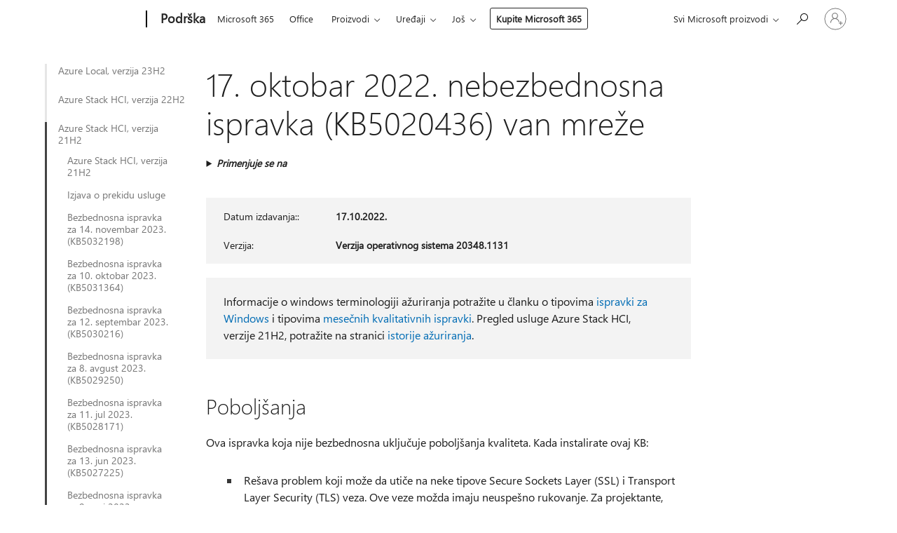

--- FILE ---
content_type: text/html; charset=utf-8
request_url: https://support.microsoft.com/sr-latn-rs/topic/17-oktobar-2022-nebezbednosna-ispravka-kb5020436-van-mre%C5%BEe-c83f50da-9017-4755-93fe-00ddf27147da
body_size: 207688
content:

<!DOCTYPE html>
<html lang="sr-Latn-RS" dir="ltr">
<head>
	<meta charset="utf-8" />
	<meta name="viewport" content="width=device-width, initial-scale=1.0" />
	<title>17. oktobar 2022. nebezbednosna ispravka (KB5020436) van mre&#x17E;e - Microsoft podr&#x161;ka</title>
	
	
		<link rel="canonical" href="https://support.microsoft.com/sr-latn-rs/topic/17-oktobar-2022-nebezbednosna-ispravka-kb5020436-van-mre%C5%BEe-c83f50da-9017-4755-93fe-00ddf27147da" />

			<link rel="alternate" hreflang="ar-SA" href="https://support.microsoft.com/ar-sa/topic/17-%D8%A3%D9%83%D8%AA%D9%88%D8%A8%D8%B1-2022-%D8%AA%D8%AD%D8%AF%D9%8A%D8%AB-%D8%BA%D9%8A%D8%B1-%D9%85%D8%AA%D8%B9%D9%84%D9%82-%D8%A8%D8%A7%D9%84%D8%A3%D9%85%D8%A7%D9%86-kb5020436-%D8%AE%D8%A7%D8%B1%D8%AC-%D8%A7%D9%84%D9%86%D8%B7%D8%A7%D9%82-c83f50da-9017-4755-93fe-00ddf27147da" />
			<link rel="alternate" hreflang="bg-BG" href="https://support.microsoft.com/bg-bg/topic/17-%D0%BE%D0%BA%D1%82%D0%BE%D0%BC%D0%B2%D1%80%D0%B8-2022-%D0%B3-%D0%B0%D0%BA%D1%82%D1%83%D0%B0%D0%BB%D0%B8%D0%B7%D0%B0%D1%86%D0%B8%D1%8F-%D0%BA%D0%BE%D1%8F%D1%82%D0%BE-%D0%BD%D0%B5-%D0%B5-%D1%81%D0%B2%D1%8A%D1%80%D0%B7%D0%B0%D0%BD%D0%B0-%D1%81%D1%8A%D1%81-%D0%B7%D0%B0%D1%89%D0%B8%D1%82%D0%B0%D1%82%D0%B0-kb5020436-%D0%B8%D0%B7%D0%B2%D1%8A%D0%BD-%D0%BB%D0%B5%D0%BD%D1%82%D0%B0%D1%82%D0%B0-c83f50da-9017-4755-93fe-00ddf27147da" />
			<link rel="alternate" hreflang="cs-CZ" href="https://support.microsoft.com/cs-cz/topic/17-%C5%99%C3%ADjna-2022-aktualizace-net%C3%BDk%C3%A1-se-zabezpe%C4%8Den%C3%AD-kb5020436-mimo-p%C3%A1smo-c83f50da-9017-4755-93fe-00ddf27147da" />
			<link rel="alternate" hreflang="da-DK" href="https://support.microsoft.com/da-dk/topic/17-oktober-2022-ikke-sikkerhedsopdatering-kb5020436-uden-for-b%C3%A5ndet-c83f50da-9017-4755-93fe-00ddf27147da" />
			<link rel="alternate" hreflang="de-DE" href="https://support.microsoft.com/de-de/topic/17-oktober-2022-nicht-sicherheitsrelevantes-update-kb5020436-out-of-band-c83f50da-9017-4755-93fe-00ddf27147da" />
			<link rel="alternate" hreflang="el-GR" href="https://support.microsoft.com/el-gr/topic/%CE%B5%CE%BD%CE%B7%CE%BC%CE%AD%CF%81%CF%89%CF%83%CE%B7-%CF%80%CE%BF%CF%85-%CE%B4%CE%B5%CE%BD-%CE%B1%CF%86%CE%BF%CF%81%CE%AC-%CF%84%CE%B7%CE%BD-%CE%B1%CF%83%CF%86%CE%AC%CE%BB%CE%B5%CE%B9%CE%B1-%CF%83%CF%84%CE%B9%CF%82-17-%CE%BF%CE%BA%CF%84%CF%89%CE%B2%CF%81%CE%AF%CE%BF%CF%85-2022-kb5020436-%CE%B5%CE%BA%CF%84%CF%8C%CF%82-%CE%B6%CF%8E%CE%BD%CE%B7%CF%82-c83f50da-9017-4755-93fe-00ddf27147da" />
			<link rel="alternate" hreflang="en-AU" href="https://support.microsoft.com/en-au/topic/october-17-2022-non-security-update-kb5020436-out-of-band-c83f50da-9017-4755-93fe-00ddf27147da" />
			<link rel="alternate" hreflang="en-GB" href="https://support.microsoft.com/en-gb/topic/october-17-2022-non-security-update-kb5020436-out-of-band-c83f50da-9017-4755-93fe-00ddf27147da" />
			<link rel="alternate" hreflang="en-US" href="https://support.microsoft.com/en-us/topic/october-17-2022-non-security-update-kb5020436-out-of-band-c83f50da-9017-4755-93fe-00ddf27147da" />
			<link rel="alternate" hreflang="es-ES" href="https://support.microsoft.com/es-es/topic/actualizaci%C3%B3n-no-relacionada-con-la-seguridad-del-17-de-octubre-de-2022-kb5020436-fuera-de-banda-c83f50da-9017-4755-93fe-00ddf27147da" />
			<link rel="alternate" hreflang="et-EE" href="https://support.microsoft.com/et-ee/topic/17-oktoober-2022-turbega-mitteseotud-v%C3%A4rskendus-kb5020436-ribav%C3%A4line-c83f50da-9017-4755-93fe-00ddf27147da" />
			<link rel="alternate" hreflang="fi-FI" href="https://support.microsoft.com/fi-fi/topic/17-lokakuuta-2022-muu-kuin-suojausp%C3%A4ivitys-kb5020436-kaistan-ulkopuolinen-versio-c83f50da-9017-4755-93fe-00ddf27147da" />
			<link rel="alternate" hreflang="fr-FR" href="https://support.microsoft.com/fr-fr/topic/17-octobre-2022-mise-%C3%A0-jour-non-li%C3%A9e-%C3%A0-la-s%C3%A9curit%C3%A9-kb5020436-hors-bande-c83f50da-9017-4755-93fe-00ddf27147da" />
			<link rel="alternate" hreflang="he-IL" href="https://support.microsoft.com/he-il/topic/17-%D7%91%D7%90%D7%95%D7%A7%D7%98%D7%95%D7%91%D7%A8-2022-%D7%A2%D7%93%D7%9B%D7%95%D7%9F-%D7%A9%D7%90%D7%99%D7%A0%D7%95-%D7%A2%D7%93%D7%9B%D7%95%D7%9F-%D7%90%D7%91%D7%98%D7%97%D7%94-kb5020436-%D7%9E%D7%97%D7%95%D7%A5-%D7%9C%D7%9C%D7%94%D7%A7%D7%94-c83f50da-9017-4755-93fe-00ddf27147da" />
			<link rel="alternate" hreflang="hr-HR" href="https://support.microsoft.com/hr-hr/topic/17-listopada-2022-a%C5%BEuriranje-koje-nije-sigurnosno-kb5020436-izvan-sastava-c83f50da-9017-4755-93fe-00ddf27147da" />
			<link rel="alternate" hreflang="hu-HU" href="https://support.microsoft.com/hu-hu/topic/2022-okt%C3%B3ber-17-nem-biztons%C3%A1gi-friss%C3%ADt%C3%A9s-kb5020436-s%C3%A1von-k%C3%ADv%C3%BCl-c83f50da-9017-4755-93fe-00ddf27147da" />
			<link rel="alternate" hreflang="it-IT" href="https://support.microsoft.com/it-it/topic/aggiornamento-non-di-sicurezza-del-17-ottobre-2022-kb5020436-fuori-banda-c83f50da-9017-4755-93fe-00ddf27147da" />
			<link rel="alternate" hreflang="ja-JP" href="https://support.microsoft.com/ja-jp/topic/2022-%E5%B9%B4-10-%E6%9C%88-17-%E6%97%A5-%E3%82%BB%E3%82%AD%E3%83%A5%E3%83%AA%E3%83%86%E3%82%A3%E4%BB%A5%E5%A4%96%E3%81%AE%E6%9B%B4%E6%96%B0%E3%83%97%E3%83%AD%E3%82%B0%E3%83%A9%E3%83%A0-kb5020436-%E5%B8%AF%E5%9F%9F%E5%A4%96-c83f50da-9017-4755-93fe-00ddf27147da" />
			<link rel="alternate" hreflang="ko-KR" href="https://support.microsoft.com/ko-kr/topic/2022%EB%85%84-10%EC%9B%94-17%EC%9D%BC-%EB%B9%84%EB%B3%B4%EC%95%88-%EC%97%85%EB%8D%B0%EC%9D%B4%ED%8A%B8-kb5020436-%EB%8C%80%EC%97%AD-%EC%99%B8-c83f50da-9017-4755-93fe-00ddf27147da" />
			<link rel="alternate" hreflang="lt-LT" href="https://support.microsoft.com/lt-lt/topic/2022-m-spalio-17-d-su-sauga-nesusij%C4%99s-naujinimas-kb5020436-nepatenka-%C4%AF-juost%C4%85-c83f50da-9017-4755-93fe-00ddf27147da" />
			<link rel="alternate" hreflang="lv-LV" href="https://support.microsoft.com/lv-lv/topic/2022-gada-17-oktobra-ar-dro%C5%A1%C4%ABbu-nesaist%C4%ABtais-atjaunin%C4%81jums-kb5020436-%C4%81rpus-josl%C4%81m-c83f50da-9017-4755-93fe-00ddf27147da" />
			<link rel="alternate" hreflang="nb-NO" href="https://support.microsoft.com/nb-no/topic/17-oktober-2022-ikke-sikkerhetsrelatert-oppdatering-kb5020436-uten-b%C3%A5nd-c83f50da-9017-4755-93fe-00ddf27147da" />
			<link rel="alternate" hreflang="nl-NL" href="https://support.microsoft.com/nl-nl/topic/17-oktober-2022-niet-beveiligingsupdate-kb5020436-out-of-band-c83f50da-9017-4755-93fe-00ddf27147da" />
			<link rel="alternate" hreflang="pl-PL" href="https://support.microsoft.com/pl-pl/topic/aktualizacja-niezwi%C4%85zana-z-zabezpieczeniami-z-17-pa%C5%BAdziernika-2022-r-kb5020436-pozapasmowa-c83f50da-9017-4755-93fe-00ddf27147da" />
			<link rel="alternate" hreflang="pt-BR" href="https://support.microsoft.com/pt-br/topic/17-de-outubro-de-2022-atualiza%C3%A7%C3%A3o-sem-seguran%C3%A7a-kb5020436-fora-da-banda-c83f50da-9017-4755-93fe-00ddf27147da" />
			<link rel="alternate" hreflang="pt-PT" href="https://support.microsoft.com/pt-pt/topic/17-de-outubro-de-2022-atualiza%C3%A7%C3%A3o-n%C3%A3o-de-seguran%C3%A7a-kb5020436-fora-de-banda-c83f50da-9017-4755-93fe-00ddf27147da" />
			<link rel="alternate" hreflang="ro-RO" href="https://support.microsoft.com/ro-ro/topic/17-octombrie-2022-actualizare-nelegate-de-securitate-kb5020436-%C3%AEn-afara-intervalului-c83f50da-9017-4755-93fe-00ddf27147da" />
			<link rel="alternate" hreflang="ru-RU" href="https://support.microsoft.com/ru-ru/topic/17-%D0%BE%D0%BA%D1%82%D1%8F%D0%B1%D1%80%D1%8F-2022-%D0%B3-%D0%BE%D0%B1%D0%BD%D0%BE%D0%B2%D0%BB%D0%B5%D0%BD%D0%B8%D0%B5-%D0%B4%D0%BB%D1%8F-%D1%81%D0%B8%D1%81%D1%82%D0%B5%D0%BC%D1%8B-%D0%B1%D0%B5%D0%B7%D0%BE%D0%BF%D0%B0%D1%81%D0%BD%D0%BE%D1%81%D1%82%D0%B8-kb5020436-%D0%B2%D0%BD%D0%B5-%D0%B4%D0%B8%D0%B0%D0%BF%D0%B0%D0%B7%D0%BE%D0%BD%D0%B0-c83f50da-9017-4755-93fe-00ddf27147da" />
			<link rel="alternate" hreflang="sk-SK" href="https://support.microsoft.com/sk-sk/topic/17-okt%C3%B3bra-2022-aktualiz%C3%A1cia-net%C3%BDka-sa-zabezpe%C4%8Denia-kb5020436-mimo-p%C3%A1sma-c83f50da-9017-4755-93fe-00ddf27147da" />
			<link rel="alternate" hreflang="sl-SI" href="https://support.microsoft.com/sl-si/topic/17-oktober-2022-posodobitev-ki-ni-varnostna-kb5020436-c83f50da-9017-4755-93fe-00ddf27147da" />
			<link rel="alternate" hreflang="sr-Latn-RS" href="https://support.microsoft.com/sr-latn-rs/topic/17-oktobar-2022-nebezbednosna-ispravka-kb5020436-van-mre%C5%BEe-c83f50da-9017-4755-93fe-00ddf27147da" />
			<link rel="alternate" hreflang="sv-SE" href="https://support.microsoft.com/sv-se/topic/17-oktober-2022-icke-s%C3%A4kerhetsrelaterad-uppdatering-kb5020436-c83f50da-9017-4755-93fe-00ddf27147da" />
			<link rel="alternate" hreflang="th-TH" href="https://support.microsoft.com/th-th/topic/17-%E0%B8%95%E0%B8%B8%E0%B8%A5%E0%B8%B2%E0%B8%84%E0%B8%A1-2022-%E0%B8%81%E0%B8%B2%E0%B8%A3%E0%B8%AD%E0%B8%B1%E0%B8%9B%E0%B9%80%E0%B8%94%E0%B8%95%E0%B8%97%E0%B8%B5%E0%B9%88%E0%B9%84%E0%B8%A1%E0%B9%88%E0%B9%83%E0%B8%8A%E0%B9%88%E0%B8%94%E0%B9%89%E0%B8%B2%E0%B8%99%E0%B8%84%E0%B8%A7%E0%B8%B2%E0%B8%A1%E0%B8%9B%E0%B8%A5%E0%B8%AD%E0%B8%94%E0%B8%A0%E0%B8%B1%E0%B8%A2-kb5020436-%E0%B9%84%E0%B8%A1%E0%B9%88%E0%B8%A1%E0%B8%B5%E0%B9%81%E0%B8%9A%E0%B8%99%E0%B8%94%E0%B9%8C-c83f50da-9017-4755-93fe-00ddf27147da" />
			<link rel="alternate" hreflang="tr-TR" href="https://support.microsoft.com/tr-tr/topic/17-ekim-2022-g%C3%BCvenlikle-ilgili-olmayan-g%C3%BCncelle%C5%9Ftirme-kb5020436-bant-d%C4%B1%C5%9F%C4%B1-c83f50da-9017-4755-93fe-00ddf27147da" />
			<link rel="alternate" hreflang="uk-UA" href="https://support.microsoft.com/uk-ua/topic/17-%D0%B6%D0%BE%D0%B2%D1%82%D0%BD%D1%8F-2022-%D1%80-%D0%BD%D0%B5-%D0%BF%D0%BE%D0%B2-%D1%8F%D0%B7%D0%B0%D0%BD%D1%96-%D0%B7-%D0%B1%D0%B5%D0%B7%D0%BF%D0%B5%D0%BA%D0%BE%D1%8E-%D0%BE%D0%BD%D0%BE%D0%B2%D0%BB%D0%B5%D0%BD%D0%BD%D1%8F-kb5020436-%D0%BF%D0%BE%D0%B7%D0%B0-%D1%81%D0%BC%D1%83%D0%B3%D0%B0%D0%BC%D0%B8-c83f50da-9017-4755-93fe-00ddf27147da" />
			<link rel="alternate" hreflang="vi-VN" href="https://support.microsoft.com/vi-vn/topic/b%E1%BA%A3n-c%E1%BA%ADp-nh%E1%BA%ADt-kh%C3%B4ng-li%C3%AAn-quan-%C4%91%E1%BA%BFn-b%E1%BA%A3o-m%E1%BA%ADt-kb5020436-ng%C3%A0y-17-th%C3%A1ng-10-n%C4%83m-2022-c83f50da-9017-4755-93fe-00ddf27147da" />
			<link rel="alternate" hreflang="zh-CN" href="https://support.microsoft.com/zh-cn/topic/2022-%E5%B9%B4-10-%E6%9C%88-17-%E6%97%A5%E9%9D%9E%E5%AE%89%E5%85%A8%E6%9B%B4%E6%96%B0-kb5020436-%E5%B8%A6%E5%A4%96-c83f50da-9017-4755-93fe-00ddf27147da" />
			<link rel="alternate" hreflang="zh-HK" href="https://support.microsoft.com/zh-hk/topic/2022-%E5%B9%B4-10-%E6%9C%88-17-%E6%97%A5-kb5020436-%E9%A0%BB%E5%A4%96%E5%AE%89%E5%85%A8%E6%80%A7%E6%9B%B4%E6%96%B0-c83f50da-9017-4755-93fe-00ddf27147da" />
			<link rel="alternate" hreflang="zh-TW" href="https://support.microsoft.com/zh-tw/topic/2022-%E5%B9%B4-10-%E6%9C%88-17-%E6%97%A5-kb5020436-%E9%A0%BB%E5%A4%96%E5%AE%89%E5%85%A8%E6%80%A7%E6%9B%B4%E6%96%B0-c83f50da-9017-4755-93fe-00ddf27147da" />
	<meta name="awa-articleGuid" content="c83f50da-9017-4755-93fe-00ddf27147da" />
	
	
	<meta name="firstPublishedDate" content="2022-10-18" />
	<meta name="lastPublishedDate" content="2022-10-26" />
	<meta name="commitId" content="ed522411b86da9074105902bfb120425bb31984c" />
	
	

	
	
	
	
	
	
	<meta name="search.IsOfficeDoc" content="true" />
	
	
	
	
	<meta name="search.products" content="30b3ee20-aa5f-9827-d3a0-93d0965488d9" />
	
	
	
	<meta name="search.mkt" content="sr-Latn-RS" />

	<meta name="ms.product" content="30b3ee20-aa5f-9827-d3a0-93d0965488d9" />
	<meta name="ms.productName" content="Azure Local, version 21H2" />
	<meta name="ms.lang" content="sr" />
	<meta name="ms.loc" content="RS" />
	<meta name="ms.ocpub.assetID" content="c83f50da-9017-4755-93fe-00ddf27147da" />

	<meta name="awa-kb_id" content="5020496" />
	<meta name="awa-isContactUsAllowed" content="false" />
	<meta name="awa-asst" content="c83f50da-9017-4755-93fe-00ddf27147da" />
	<meta name="awa-pageType" content="Article" />
	



	


<meta name="awa-env" content="Production" />
<meta name="awa-market" content="sr-Latn-RS" />
<meta name="awa-contentlang" content="sr" />
<meta name="awa-userFlightingId" content="cbd561d5-d5ea-4df2-b542-20c3681abf89" />
<meta name="awa-expid" content="P-R-1753027-1-1;P-R-1087983-1-1;P-E-1693585-C1-3;P-E-1661482-2-3;P-E-1660511-C1-3;P-E-1656596-2-5;P-E-1551018-C1-8;P-E-1585233-2-3;P-E-1570667-2-4;P-E-1560750-C1-7;P-E-1554013-C1-6;P-E-1536917-2-5;P-E-1526785-2-5;P-E-1260007-C1-3;P-E-1046152-2-3;P-R-1545158-1-4;P-R-1426254-2-6;P-R-1392118-1-2;P-R-1245128-2-4;P-R-1235984-2-3;P-R-1211158-1-4;P-R-1150391-2-8;P-R-1150395-2-8;P-R-1150399-2-8;P-R-1150396-2-8;P-R-1150394-2-8;P-R-1150390-2-8;P-R-1150386-2-8;P-R-1146801-1-11;P-R-1141562-1-2;P-R-1141283-2-9;P-R-1136354-4-8;P-R-1119659-1-16;P-R-1119437-1-17;P-R-1116805-2-18;P-R-1116803-2-20;P-R-1114100-1-2;P-R-1096341-2-6;P-R-1089468-1-2;P-R-1085248-1-2;P-R-1033854-4-6;P-R-1029969-4-4;P-R-1020735-7-10;P-R-1018544-4-7;P-R-1009708-2-9;P-R-1005895-2-11;P-R-113175-4-7;P-R-110379-1-7;P-R-107838-1-7;P-R-106524-1-3;P-R-103787-2-5;P-R-101783-1-2;P-R-97577-1-5;P-R-97457-1-10;P-R-94390-1-2;P-R-94360-10-25;P-R-93416-1-3;P-R-90963-2-2;P-R-73296-2-15" />
<meta name="awa-irisId" />
<meta name="awa-origindatacenter" content="Central US" />
<meta name="awa-variationid" content="ECS" />
<meta name="awa-prdct" content="office.com" />
<meta name="awa-stv" content="3.0.0-b47a3c14e572f025bb2eae7468defa76c88ef5c3&#x2B;b47a3c14e572f025bb2eae7468defa76c88ef5c3" />


 
	<meta name="awa-title" content="17. oktobar 2022. nebezbednosna ispravka (KB5020436) van mre&#x17E;e - Microsoft podr&#x161;ka" />
	
	<meta name="awa-selfHelpExp" content="railbanner_m365" />
	<meta name="awa-dataBoundary" content="WW" />

	<link rel="stylesheet" href="/css/fonts/site-fonts.css?v=XWcxZPSEmN3tnHWAVMOFsAlPJq7aug49fUGb8saTNjw" />
	<link rel="stylesheet" href="/css/glyphs/glyphs.css?v=VOnvhT441Pay0WAKH5gdcXXigXpiuNbaQcI9DgXyoDE" />

	

    <link rel="dns-prefetch" href="https://aadcdn.msftauth.net" />
    <link rel="preconnect" href="https://aadcdn.msftauth.net" crossorigin=&quot;anonymous&quot; />
    <link rel="dns-prefetch" href="https://browser.events.data.microsoft.com" />
    <link rel="preconnect" href="https://browser.events.data.microsoft.com" crossorigin=&quot;anonymous&quot; />
    <link rel="dns-prefetch" href="https://c.s-microsoft.com" />
    <link rel="preconnect" href="https://c.s-microsoft.com" crossorigin=&quot;anonymous&quot; />
    <link rel="dns-prefetch" href="https://img-prod-cms-rt-microsoft-com.akamaized.net" />
    <link rel="preconnect" href="https://img-prod-cms-rt-microsoft-com.akamaized.net" crossorigin=&quot;anonymous&quot; />
    <link rel="dns-prefetch" href="https://js.monitor.azure.com" />
    <link rel="preconnect" href="https://js.monitor.azure.com" crossorigin=&quot;anonymous&quot; />
    <link rel="dns-prefetch" href="https://logincdn.msauth.net" />
    <link rel="preconnect" href="https://logincdn.msauth.net" crossorigin=&quot;anonymous&quot; />
    <link rel="dns-prefetch" href="https://mem.gfx.ms" />
    <link rel="preconnect" href="https://mem.gfx.ms" crossorigin=&quot;anonymous&quot; />
    <link rel="dns-prefetch" href="https://www.microsoft.com" />
    <link rel="preconnect" href="https://www.microsoft.com" crossorigin=&quot;anonymous&quot; />


	<link rel="stylesheet" href="/css/Article/article.css?v=8DPw6NyG6bvzvGENuativBPQmvOlyKkv3N6s1Js-uss" />
	
	<link rel="stylesheet" href="/css/SearchBox/search-box.css?v=bybwzGBajHicVXspVs540UfV0swW0vCbOmBjBryj9N4" />
	<link rel="stylesheet" href="/css/sitewide/articleCss-overwrite.css?v=D0lQRoIlvFHSQBRTb-gAQ5KkFe8B8NuSoliBjnT5xZ4" />
	
	
	<link rel="stylesheet" href="/css/MeControlCallout/teaching-callout.css?v=690pjf05o15fVEafEpUwgaF8vqVfOkp5wP1Jl9gE99U" />
	
	<noscript>
		<link rel="stylesheet" href="/css/Article/article.noscript.css?v=88-vV8vIkcKpimEKjULkqpt8CxdXf5avAeGxsHgVOO0" />
	</noscript>

	<link rel="stylesheet" href="/css/promotionbanner/promotion-banner.css?v=cAmflE3c6Gw7niTOiMPEie9MY87yDE2mSl3DO7_jZRI" media="none" onload="this.media=&#x27;all&#x27;" /><noscript><link href="/css/promotionbanner/promotion-banner.css?v=cAmflE3c6Gw7niTOiMPEie9MY87yDE2mSl3DO7_jZRI" rel="stylesheet"></noscript>
	
	<link rel="stylesheet" href="/css/ArticleSupportBridge/article-support-bridge.css?v=R_P0TJvD9HoRHQBEdvBR1WhNn7dSbvOYWmVA9taxbpM" media="none" onload="this.media=&#x27;all&#x27;" /><noscript><link href="/css/ArticleSupportBridge/article-support-bridge.css?v=R_P0TJvD9HoRHQBEdvBR1WhNn7dSbvOYWmVA9taxbpM" rel="stylesheet"></noscript>
	<link rel="stylesheet" href="/css/StickyFeedback/sticky-feedback.css?v=cMfNdAUue7NxZUj3dIt_v5DIuzmw9ohJW109iXQpWnI" media="none" onload="this.media=&#x27;all&#x27;" /><noscript><link href="/css/StickyFeedback/sticky-feedback.css?v=cMfNdAUue7NxZUj3dIt_v5DIuzmw9ohJW109iXQpWnI" rel="stylesheet"></noscript>
	<link rel="stylesheet" href="/css/feedback/feedback.css?v=Rkcw_yfLWOMtOcWOljMOiZgymMcrG0GDpo4Lf-TUzPo" media="none" onload="this.media=&#x27;all&#x27;" /><noscript><link href="/css/feedback/feedback.css?v=Rkcw_yfLWOMtOcWOljMOiZgymMcrG0GDpo4Lf-TUzPo" rel="stylesheet"></noscript>
	
	

	<link rel="apple-touch-icon" sizes="180x180" href="/apple-touch-icon.png">
<link rel="icon" type="image/png" sizes="32x32" href="/favicon-32x32.png">
<link rel="icon" type="image/png" sizes="16x16" href="/favicon-16x16.png">


	
        <link rel="stylesheet" href="https://www.microsoft.com/onerfstatics/marketingsites-neu-prod/east-european/shell/_scrf/css/themes=default.device=uplevel_web_pc/63-57d110/c9-be0100/a6-e969ef/43-9f2e7c/82-8b5456/a0-5d3913/4f-460e79/ae-f1ac0c?ver=2.0&amp;_cf=02242021_3231" type="text/css" media="all" />
    

	
		<link rel="stylesheet" href="/css/Article/left-nav.css?v=P4vuAkZCGQgjSSlYzU6z5FtdGykZHjeUthqLptyBPAk" />
		<link rel="stylesheet" href="/css/Article/multimedia-left-nav.css?v=WGrcIW6Ipz_Jwu3mzb5TNSNkonDhTQVz3J1KqMCSw9E" />
	
	
	<script type="text/javascript">
		var OOGlobal = {
			BaseDomain: location.protocol + "//" + location.host,
			Culture: "sr-Latn-RS",
			Language: "sr",
			LCID: "9242",
			IsAuthenticated: "False",
			WebAppUrl: "https://office.com/start",
			GUID: "c83f50da-9017-4755-93fe-00ddf27147da",
			Platform: navigator.platform,
			MixOembedUrl: "https://mix.office.com/oembed/",
			MixWatchUrl: "https://mix.office.com/watch/"
		};
	</script>

	
		


<script type="text/javascript">
	(function () {
		var creativeReady = false;
		var isSilentSignInComplete = false;
		var authInfo = {
			authType: "None",
			puid: "",
			tenantId: "",
			isAdult: true
			};

		var renderPromotion = function (dataBoundary) {
			if (creativeReady && isSilentSignInComplete) {
				window.UcsCreative.renderTemplate({
					partnerId: "7bb7e07d-3e57-4ee3-b78f-26a4292b841a",
					shouldSetUcsMuid: true,
					dataBoundary: dataBoundary,
					attributes: {
						placement: "88000534",
						locale: "sr-latn-rs",
						country: "rs",
						scs_ecsFlightId: "P-R-1753027-1;P-R-1087983-1;P-E-1693585-C1;P-E-1661482-2;P-E-1660511-C1;P-E-1656596-2;P-E-1551018-C1;P-E-1585233-2;P-E-1570667-2;P-E-1560750-C1;P-E-1554013-C1;P-E-1536917-2;P-E-1526785-2;P-E-1260007-C1;P-E-1046152-2;P-R-1545158-1;P-R-1426254-2;P-R-1392118-1;P-R-1245128-2;P-R-1235984-2;P-R-1211158-1;P-R-1150391-2;P-R-1150395-2;P-R-1150399-2;P-R-1150396-2;P-R-1150394-2;P-R-1150390-2;P-R-1150386-2;P-R-1146801-1;P-R-1141562-1;P-R-1141283-2;P-R-1136354-4;P-R-1119659-1;P-R-1119437-1;P-R-1116805-2;P-R-1116803-2;P-R-1114100-1;P-R-1096341-2;P-R-1089468-1;P-R-1085248-1;P-R-1033854-4;P-R-1029969-4;P-R-1020735-7;P-R-1018544-4;P-R-1009708-2;P-R-1005895-2;P-R-113175-4;P-R-110379-1;P-R-107838-1;P-R-106524-1;P-R-103787-2;P-R-101783-1;P-R-97577-1;P-R-97457-1;P-R-94390-1;P-R-94360-10;P-R-93416-1;P-R-90963-2;P-R-73296-2",
						SCS_promotionCategory: "uhfbuybutton;railbanner_m365",
						articleType: "railbanner_m365",
						operatingSystem: "Mac",
						authType: authInfo.authType,
						PUID: authInfo.puid,
						TenantId: authInfo.tenantId,
                        TOPT: "",
                        AdditionalBannerId: "ucsRailInlineContainer",
					}
				});
			}
		};

		window.document.addEventListener('ucsCreativeRendered', function () {
			if (typeof window.initPromotionLogger !== 'undefined') {
				window.initPromotionLogger();
			}
		});

		window.document.addEventListener('ucsCreativeReady', function () {
			creativeReady = true;
			renderPromotion("WW");
		});

		if (!isSilentSignInComplete) {
			window.document.addEventListener('silentSignInComplete', function (event) {
				if (event.detail && event.detail.puid) {
					authInfo.isAdult = event.detail.isAdult;
					authInfo.authType = event.detail.authType;
					authInfo.puid = event.detail.puid;
					authInfo.tenantId = event.detail.account.tenantId;
				}

				isSilentSignInComplete = true;
				renderPromotion(event.detail.dataBoundary);
			});
		}
	})();
</script>

<script type="text/javascript" defer src="/lib/ucs/dist/ucsCreativeService.js?v=RNwXI4r6IRH1mrd2dPPGZEYOQnUcs8HAddnyceXlw88"></script>
	

	<script>
		if (window.location.search) {
			var params = new URLSearchParams(window.location.search);
			if (params.has('action') && params.get('action') === 'download'){
				params.delete('action');
			}

			history.replaceState({}, '', window.location.pathname + (params.toString() ? '?' + params.toString() : ''));
		}
	</script>


</head>
<body class="supCont ocArticle">
	<div id="ocBodyWrapper">
		
		

<div class="supLeftNavMobileView" dir="ltr">
	<div class="supLeftNavMobileViewHeader">
		<div class="supLeftNavMobileViewHeaderTitle" role="heading" aria-level="2">Srodne teme</div>
		<div class="supLeftNavMobileViewCloseButton">
			<a href="javascript:" class="supLeftNavMobileViewClose" ms.interactiontype="11" data-bi-bhvr="HIDE" data-bi-area="Banner" ms.pgarea="leftnav" role="button" aria-label="Zatvori">&times;</a>
		</div>
	</div>
	
	<div class="supLeftNavMobileViewContent grd" role="complementary" aria-label="Srodne veze" ms.pgarea="leftnav" data-bi-area="leftnav">
		

			<div class="supLeftNavCategory">
				<div class="supLeftNavCategoryTitle">
					<a class="supLeftNavLink" data-bi-slot="1" href="/sr-latn-rs/help/5033498">Azure Local, verzija 23H2</a>
				</div>
				<ul class="supLeftNavArticles">
							<li class="supLeftNavArticle">
								<a class="supLeftNavLink" data-bi-slot="2" href="/sr-latn-rs/help/5033498">Azure Local, verzija 23H2</a>
							</li>
							<li class="supLeftNavArticle">
								<a class="supLeftNavLink" data-bi-slot="3" href="/sr-latn-rs/help/5037045">12. mart 2024: Nova veb lokacija za Azure Local 23H2 i gorenavedene napomene uz izdanje</a>
							</li>
							<li class="supLeftNavArticle">
								<a class="supLeftNavLink" data-bi-slot="4" href="/sr-latn-rs/help/5035198">Bezbednosna ispravka od 13. februara 2024. (KB5034769)</a>
							</li>
							<li class="supLeftNavArticle">
								<a class="supLeftNavLink" data-bi-slot="5" href="/sr-latn-rs/help/5034598">Bezbednosna ispravka javnog pregleda od 9. januara 2024. (KB5034130)</a>
							</li>
							<li class="supLeftNavArticle">
								<a class="supLeftNavLink" data-bi-slot="6" href="/sr-latn-rs/help/5033724">Bezbednosna ispravka javnog pregleda od 12. decembra 2023. (KB5033383)</a>
							</li>
							<li class="supLeftNavArticle">
								<a class="supLeftNavLink" data-bi-slot="7" href="/sr-latn-rs/help/5033499">Bezbednosna ispravka javnog pregleda od 14. novembra 2023. (KB5032202)</a>
							</li>
				</ul>
			</div>
			<div class="supLeftNavCategory">
				<div class="supLeftNavCategoryTitle">
					<a class="supLeftNavLink" data-bi-slot="2" href="/sr-latn-rs/help/5018894">Azure Stack HCI, verzija 22H2</a>
				</div>
				<ul class="supLeftNavArticles">
							<li class="supLeftNavArticle">
								<a class="supLeftNavLink" data-bi-slot="3" href="/sr-latn-rs/help/5018894">Azure Stack HCI, verzija 22H2</a>
							</li>
							<li class="supLeftNavArticle">
								<a class="supLeftNavLink" data-bi-slot="4" href="/sr-latn-rs/help/5062280">Izjava o prestanku podr&#x161;ke</a>
							</li>
							<li class="supLeftNavArticle">
								<a class="supLeftNavLink" data-bi-slot="5" href="/sr-latn-rs/help/5059369">Bezbednosna ispravka od 13. maja 2025. (KB5058385)</a>
							</li>
							<li class="supLeftNavArticle">
								<a class="supLeftNavLink" data-bi-slot="6" href="/sr-latn-rs/help/5059014">Nebezbezbenosna ispravka od 11. aprila 2025. (5058920) nepredvi&#x111;eno</a>
							</li>
							<li class="supLeftNavArticle">
								<a class="supLeftNavLink" data-bi-slot="7" href="/sr-latn-rs/help/5057059">8. april 2025. bezbednosna ispravka (5055526)</a>
							</li>
							<li class="supLeftNavArticle">
								<a class="supLeftNavLink" data-bi-slot="8" href="/sr-latn-rs/help/5055283">11. mart 2025. bezbednosna ispravka (5053603)</a>
							</li>
							<li class="supLeftNavArticle">
								<a class="supLeftNavLink" data-bi-slot="9" href="/sr-latn-rs/help/5052973">Bezbednosna ispravka od 11. februara 2025. (KB5051979)</a>
							</li>
							<li class="supLeftNavArticle">
								<a class="supLeftNavLink" data-bi-slot="10" href="/sr-latn-rs/help/5050917">Bezbednosna ispravka od 14. januara 2025. (KB5049983)</a>
							</li>
							<li class="supLeftNavArticle">
								<a class="supLeftNavLink" data-bi-slot="11" href="/sr-latn-rs/help/5049369">Bezbednosna ispravka od 10. decembra 2024. (KB5048654)</a>
							</li>
							<li class="supLeftNavArticle">
								<a class="supLeftNavLink" data-bi-slot="12" href="/sr-latn-rs/help/5047499">Bezbednosna ispravka za 12. novembar 2024. (KB5046616)</a>
							</li>
							<li class="supLeftNavArticle">
								<a class="supLeftNavLink" data-bi-slot="13" href="/sr-latn-rs/help/5046012">Bezbednosna ispravka za 8. oktobar 2024. (KB5044281)</a>
							</li>
							<li class="supLeftNavArticle">
								<a class="supLeftNavLink" data-bi-slot="14" href="/sr-latn-rs/help/5043622">Bezbednosna ispravka za 10. septembar 2024. (KB5042881)</a>
							</li>
							<li class="supLeftNavArticle">
								<a class="supLeftNavLink" data-bi-slot="15" href="/sr-latn-rs/help/5042275">Bezbednosna ispravka za 13. avgust 2024. (KB5041160)</a>
							</li>
							<li class="supLeftNavArticle">
								<a class="supLeftNavLink" data-bi-slot="16" href="/sr-latn-rs/help/5041159">Bezbednosna ispravka za 9. jul 2024. (KB5040437)</a>
							</li>
							<li class="supLeftNavArticle">
								<a class="supLeftNavLink" data-bi-slot="17" href="/sr-latn-rs/help/5041115">20. jun 2024. ispravka koja nije vezana za bezbednost (KB5041054) van grupe</a>
							</li>
							<li class="supLeftNavArticle">
								<a class="supLeftNavLink" data-bi-slot="18" href="/sr-latn-rs/help/5039954">Bezbednosna ispravka za 11. jun 2024. (KB5039227)</a>
							</li>
							<li class="supLeftNavArticle">
								<a class="supLeftNavLink" data-bi-slot="19" href="/sr-latn-rs/help/5038357">Bezbednosna ispravka za 14. maj 2024. (KB5037782)</a>
							</li>
							<li class="supLeftNavArticle">
								<a class="supLeftNavLink" data-bi-slot="20" href="/sr-latn-rs/help/5037370">Bezbednosna ispravka za 9. april 2024. (KB5036909)</a>
							</li>
							<li class="supLeftNavArticle">
								<a class="supLeftNavLink" data-bi-slot="21" href="/sr-latn-rs/help/5036428">Bezbednosna ispravka za 12. mart 2024. (KB5035857)</a>
							</li>
							<li class="supLeftNavArticle">
								<a class="supLeftNavLink" data-bi-slot="22" href="/sr-latn-rs/help/5035166">Bezbednosna ispravka od 13. februara 2024. (KB5034770)</a>
							</li>
							<li class="supLeftNavArticle">
								<a class="supLeftNavLink" data-bi-slot="23" href="/sr-latn-rs/help/5034565">Bezbednosna ispravka od 9. januara 2024. (KB5034129)</a>
							</li>
							<li class="supLeftNavArticle">
								<a class="supLeftNavLink" data-bi-slot="24" href="/sr-latn-rs/help/5033697">Bezbednosna ispravka od 12. decembra 2023. (KB5033118)</a>
							</li>
							<li class="supLeftNavArticle">
								<a class="supLeftNavLink" data-bi-slot="25" href="/sr-latn-rs/help/5032762">Bezbednosna ispravka za 14. novembar 2023. (KB5032198)</a>
							</li>
							<li class="supLeftNavArticle">
								<a class="supLeftNavLink" data-bi-slot="26" href="/sr-latn-rs/help/5031836">Bezbednosna ispravka za 10. oktobar 2023. (KB5031364)</a>
							</li>
							<li class="supLeftNavArticle">
								<a class="supLeftNavLink" data-bi-slot="27" href="/sr-latn-rs/help/5030934">Bezbednosna ispravka za 12. septembar 2023. (KB5030216)</a>
							</li>
							<li class="supLeftNavArticle">
								<a class="supLeftNavLink" data-bi-slot="28" href="/sr-latn-rs/help/5029685">Bezbednosna ispravka za 8. avgust 2023. (KB5029250)</a>
							</li>
							<li class="supLeftNavArticle">
								<a class="supLeftNavLink" data-bi-slot="29" href="/sr-latn-rs/help/5028693">Bezbednosna ispravka za 11. jul 2023. (KB5028171)</a>
							</li>
							<li class="supLeftNavArticle">
								<a class="supLeftNavLink" data-bi-slot="30" href="/sr-latn-rs/help/5027551">Bezbednosna ispravka za 13. jun 2023. (KB5027225)</a>
							</li>
							<li class="supLeftNavArticle">
								<a class="supLeftNavLink" data-bi-slot="31" href="/sr-latn-rs/help/5026838">Bezbednosna ispravka za 9. maj 2023. (KB5026370)</a>
							</li>
							<li class="supLeftNavArticle">
								<a class="supLeftNavLink" data-bi-slot="32" href="/sr-latn-rs/help/5025958">Bezbednosna ispravka za 11. april 2023. (KB5025230)</a>
							</li>
							<li class="supLeftNavArticle">
								<a class="supLeftNavLink" data-bi-slot="33" href="/sr-latn-rs/help/5024449">Bezbednosna ispravka za 14. mart 2023. (KB5023705)</a>
							</li>
							<li class="supLeftNavArticle">
								<a class="supLeftNavLink" data-bi-slot="34" href="/sr-latn-rs/help/5023275">Bezbednosna ispravka za 14. februar 2023. (KB5022842)</a>
							</li>
							<li class="supLeftNavArticle">
								<a class="supLeftNavLink" data-bi-slot="35" href="/sr-latn-rs/help/5022680">Bezbednosna ispravka od 10. januara 2023. (KB5022291)</a>
							</li>
							<li class="supLeftNavArticle">
								<a class="supLeftNavLink" data-bi-slot="36" href="/sr-latn-rs/help/5022560">Nebezbednosna ispravka od 20. decembra 2022. (KB5022553) van grupe</a>
							</li>
							<li class="supLeftNavArticle">
								<a class="supLeftNavLink" data-bi-slot="37" href="/sr-latn-rs/help/5021746">Bezbednosna ispravka od 13. decembra 2022. (KB5021249)</a>
							</li>
							<li class="supLeftNavArticle">
								<a class="supLeftNavLink" data-bi-slot="38" href="/sr-latn-rs/help/5020787">Nebezbednosna ispravka od 22. novembra 2022. (KB5020032)</a>
							</li>
							<li class="supLeftNavArticle">
								<a class="supLeftNavLink" data-bi-slot="39" href="/sr-latn-rs/help/5021703">Nebezbednosna ispravka od 17. novembra 2022. (KB5021656) nepredvi&#x111;eno</a>
							</li>
							<li class="supLeftNavArticle">
								<a class="supLeftNavLink" data-bi-slot="40" href="/sr-latn-rs/help/5020939">Bezbednosna ispravka od 8. novembra 2022. (KB5019081)</a>
							</li>
							<li class="supLeftNavArticle">
								<a class="supLeftNavLink" data-bi-slot="41" href="/sr-latn-rs/help/5019331">Nebezbednosna ispravka od 25. oktobra 2022. (KB5018485)</a>
							</li>
				</ul>
			</div>
			<div class="supLeftNavCategory supLeftNavActiveCategory">
				<div class="supLeftNavCategoryTitle">
					<a class="supLeftNavLink" ms.interactiontype="11" data-bi-slot="3" href="/sr-latn-rs/help/5004047">Azure Stack HCI, verzija 21H2</a>
				</div>
				<ul class="supLeftNavArticles">
							<li class="supLeftNavArticle">
								<a class="supLeftNavLink" data-bi-slot="4" href="/sr-latn-rs/help/5004047">Azure Stack HCI, verzija 21H2</a>
							</li>
							<li class="supLeftNavArticle">
								<a class="supLeftNavLink" data-bi-slot="5" href="/sr-latn-rs/help/5037211">Izjava o prekidu usluge</a>
							</li>
							<li class="supLeftNavArticle">
								<a class="supLeftNavLink" data-bi-slot="6" href="/sr-latn-rs/help/5032761">Bezbednosna ispravka za 14. novembar 2023. (KB5032198)</a>
							</li>
							<li class="supLeftNavArticle">
								<a class="supLeftNavLink" data-bi-slot="7" href="/sr-latn-rs/help/5031835">Bezbednosna ispravka za 10. oktobar 2023. (KB5031364)</a>
							</li>
							<li class="supLeftNavArticle">
								<a class="supLeftNavLink" data-bi-slot="8" href="/sr-latn-rs/help/5030933">Bezbednosna ispravka za 12. septembar 2023. (KB5030216)</a>
							</li>
							<li class="supLeftNavArticle">
								<a class="supLeftNavLink" data-bi-slot="9" href="/sr-latn-rs/help/5029684">Bezbednosna ispravka za 8. avgust 2023. (KB5029250)</a>
							</li>
							<li class="supLeftNavArticle">
								<a class="supLeftNavLink" data-bi-slot="10" href="/sr-latn-rs/help/5029420">Bezbednosna ispravka za 11. jul 2023. (KB5028171)</a>
							</li>
							<li class="supLeftNavArticle">
								<a class="supLeftNavLink" data-bi-slot="11" href="/sr-latn-rs/help/5029417">Bezbednosna ispravka za 13. jun 2023. (KB5027225)</a>
							</li>
							<li class="supLeftNavArticle">
								<a class="supLeftNavLink" data-bi-slot="12" href="/sr-latn-rs/help/5026837">Bezbednosna ispravka za 9. maj 2023. (KB5026370)</a>
							</li>
							<li class="supLeftNavArticle">
								<a class="supLeftNavLink" data-bi-slot="13" href="/sr-latn-rs/help/5025959">Bezbednosna ispravka za 11. april 2023. (KB5025230)</a>
							</li>
							<li class="supLeftNavArticle">
								<a class="supLeftNavLink" data-bi-slot="14" href="/sr-latn-rs/help/5024448">Bezbednosna ispravka za 14. mart 2023. (KB5023705)</a>
							</li>
							<li class="supLeftNavArticle">
								<a class="supLeftNavLink" data-bi-slot="15" href="/sr-latn-rs/help/5023274">Bezbednosna ispravka za 14. februar 2023. (KB5022842)</a>
							</li>
							<li class="supLeftNavArticle">
								<a class="supLeftNavLink" data-bi-slot="16" href="/sr-latn-rs/help/5022679">Bezbednosna ispravka od 10. januara 2023. (KB5022291)</a>
							</li>
							<li class="supLeftNavArticle">
								<a class="supLeftNavLink" data-bi-slot="17" href="/sr-latn-rs/help/5022559">Nebezbednosna ispravka od 20. decembra 2022. (KB5022553) van grupe</a>
							</li>
							<li class="supLeftNavArticle">
								<a class="supLeftNavLink" data-bi-slot="18" href="/sr-latn-rs/help/5021745">Bezbednosna ispravka od 13. decembra 2022. (KB5021249)</a>
							</li>
							<li class="supLeftNavArticle">
								<a class="supLeftNavLink" data-bi-slot="19" href="/sr-latn-rs/help/5020788">Nebezbednosna ispravka od 22. novembra 2022. (KB5020032)</a>
							</li>
							<li class="supLeftNavArticle">
								<a class="supLeftNavLink" data-bi-slot="20" href="/sr-latn-rs/help/5021702">Nebezbednosna ispravka od 17. novembra 2022. (KB5021656) nepredvi&#x111;eno</a>
							</li>
							<li class="supLeftNavArticle">
								<a class="supLeftNavLink" data-bi-slot="21" href="/sr-latn-rs/help/5020938">Bezbednosna ispravka od 8. novembra 2022. (KB5019081)</a>
							</li>
							<li class="supLeftNavArticle">
								<a class="supLeftNavLink" data-bi-slot="22" href="/sr-latn-rs/help/5019228">Nebezbednosna ispravka od 25. oktobra 2022. (KB5018485)</a>
							</li>
							<li class="supLeftNavArticle supLeftNavCurrentArticle">
								<a class="supLeftNavLink" data-bi-slot="23" aria-current="page" href="/sr-latn-rs/help/5020496">Nebezbednosna ispravka od 17.oktobra 2022. (KB5020436) vanredni kanal</a>
							</li>
							<li class="supLeftNavArticle">
								<a class="supLeftNavLink" data-bi-slot="24" href="/sr-latn-rs/help/5019339">Bezbednosna ispravka od 11. oktobra 2022. (KB5018421)</a>
							</li>
							<li class="supLeftNavArticle">
								<a class="supLeftNavLink" data-bi-slot="25" href="/sr-latn-rs/help/5017742">Nebezbednosna ispravka od 20. septembra 2022. (KB5017381)</a>
							</li>
							<li class="supLeftNavArticle">
								<a class="supLeftNavLink" data-bi-slot="26" href="/sr-latn-rs/help/5017947">Bezbednosno ispravka od 13. septembra 2022. (KB5017316)</a>
							</li>
							<li class="supLeftNavArticle">
								<a class="supLeftNavLink" data-bi-slot="27" href="/sr-latn-rs/help/5016928">Nebezbednosna ispravka od 16. avgusta 2022. (KB5016693)</a>
							</li>
							<li class="supLeftNavArticle">
								<a class="supLeftNavLink" data-bi-slot="28" href="/sr-latn-rs/help/5017032">Bezbednosna ispravka za 9. avgust 2022. (KB5016627)</a>
							</li>
							<li class="supLeftNavArticle">
								<a class="supLeftNavLink" data-bi-slot="29" href="/sr-latn-rs/help/5016294">Nebezbednosna ispravka od 19. jula 2022 (KB5015879)</a>
							</li>
							<li class="supLeftNavArticle">
								<a class="supLeftNavLink" data-bi-slot="30" href="/sr-latn-rs/help/5016407">Bezbednosna ispravka za 12. jul 2022. (KB5015827)</a>
							</li>
							<li class="supLeftNavArticle">
								<a class="supLeftNavLink" data-bi-slot="31" href="/sr-latn-rs/help/5015392">Nebezbednosna ispravka za 23. jun 2022. (KB5014665)</a>
							</li>
							<li class="supLeftNavArticle">
								<a class="supLeftNavLink" data-bi-slot="32" href="/sr-latn-rs/help/5015575">Bezbednosna ispravka za 14. jun 2022. (KB5014678)</a>
							</li>
							<li class="supLeftNavArticle">
								<a class="supLeftNavLink" data-bi-slot="33" href="/sr-latn-rs/help/5014476">Nebezbednosna ispravka za 24. maj 2022. (KB5014021)</a>
							</li>
							<li class="supLeftNavArticle">
								<a class="supLeftNavLink" data-bi-slot="34" href="/sr-latn-rs/help/5014285">Bezbednosna ispravka za 10. maj 2022. (KB5013944)</a>
							</li>
							<li class="supLeftNavArticle">
								<a class="supLeftNavLink" data-bi-slot="35" href="/sr-latn-rs/help/5013343">Nebezbednosna ispravka za 25. april 2022. (KB5012637)</a>
							</li>
							<li class="supLeftNavArticle">
								<a class="supLeftNavLink" data-bi-slot="36" href="/sr-latn-rs/help/5013107">Bezbednosna ispravka za 12. april 2022. (KB5012604)</a>
							</li>
							<li class="supLeftNavArticle">
								<a class="supLeftNavLink" data-bi-slot="37" href="/sr-latn-rs/help/5012169">Nebezbednosna ispravka za 22. mart 2022. (KB5011558)</a>
							</li>
							<li class="supLeftNavArticle">
								<a class="supLeftNavLink" data-bi-slot="38" href="/sr-latn-rs/help/5011936">Bezbednosna ispravka za 8. mart 2022. (KB5011497)</a>
							</li>
							<li class="supLeftNavArticle">
								<a class="supLeftNavLink" data-bi-slot="39" href="/sr-latn-rs/help/5011392">Nebezbednosna ispravka za 15. februar 2022. (KB5010421)</a>
							</li>
							<li class="supLeftNavArticle">
								<a class="supLeftNavLink" data-bi-slot="40" href="/sr-latn-rs/help/5011199">Bezbednosna ispravka za 8. februar 2022. (KB5010354)</a>
							</li>
							<li class="supLeftNavArticle">
								<a class="supLeftNavLink" data-bi-slot="41" href="/sr-latn-rs/help/5010027">Nebezbednosna ispravka za 25. januar 2022. (KB5009608)</a>
							</li>
							<li class="supLeftNavArticle">
								<a class="supLeftNavLink" data-bi-slot="42" href="/sr-latn-rs/help/5010828">Nebezbednosna ispravka za 17. januar 2022. (KB5010796) van grupe</a>
							</li>
							<li class="supLeftNavArticle">
								<a class="supLeftNavLink" data-bi-slot="43" href="/sr-latn-rs/help/5009889">Bezbednosna ispravka za 11. januar 2022. (KB5009555)</a>
							</li>
							<li class="supLeftNavArticle">
								<a class="supLeftNavLink" data-bi-slot="44" href="/sr-latn-rs/help/5010237">Nebezbednosna ispravka za 5. januar 2022. (KB5010197) van grupe</a>
							</li>
							<li class="supLeftNavArticle">
								<a class="supLeftNavLink" data-bi-slot="45" href="/sr-latn-rs/help/5008975">Bezbednosna ispravka za 14. decembar 2021. (KB5008223)</a>
							</li>
							<li class="supLeftNavArticle">
								<a class="supLeftNavLink" data-bi-slot="46" href="/sr-latn-rs/help/5008292">Nebezbednosna ispravka od 22. novembra 2021. (KB5007254)</a>
							</li>
							<li class="supLeftNavArticle">
								<a class="supLeftNavLink" data-bi-slot="47" href="/sr-latn-rs/help/5007817">Bezbednosna ispravka od 9. novembra 2021. (KB5007205)</a>
							</li>
							<li class="supLeftNavArticle">
								<a class="supLeftNavLink" data-bi-slot="48" href="/sr-latn-rs/help/5007159">Nebezbednosna ispravka od 26. oktobra 2021. (KB5006745)</a>
							</li>
							<li class="supLeftNavArticle">
								<a class="supLeftNavLink" data-bi-slot="49" href="/sr-latn-rs/help/5007057">Bezbednosna ispravka od 12. oktobra 2021. (KB5006699)</a>
							</li>
							<li class="supLeftNavArticle">
								<a class="supLeftNavLink" data-bi-slot="50" href="/sr-latn-rs/help/5006771">Nebezbednosna ispravka verzije za javni pregled od 27. septembra 2021. (KB5005619)</a>
							</li>
							<li class="supLeftNavArticle">
								<a class="supLeftNavLink" data-bi-slot="51" href="/sr-latn-rs/help/5006055">Bezbednosna ispravka javnog pregleda od 14. septembra 2021. (KB5005575)</a>
							</li>
							<li class="supLeftNavArticle">
								<a class="supLeftNavLink" data-bi-slot="52" href="/sr-latn-rs/help/5005104">Nebezbednosna ispravka javnog pregleda od 26. avgusta 2021. (KB5005104)</a>
							</li>
							<li class="supLeftNavArticle">
								<a class="supLeftNavLink" data-bi-slot="53" href="/sr-latn-rs/help/5005111">A&#x17E;uriranje steka servisiranja javnog pregleda od 26. avgusta 2021. (KB5005111)</a>
							</li>
							<li class="supLeftNavArticle">
								<a class="supLeftNavLink" data-bi-slot="54" href="/sr-latn-rs/help/5005039">Bezbednosno a&#x17E;uriranje za javni pregled od 10. avgusta 2021. (KB5005039)</a>
							</li>
							<li class="supLeftNavArticle">
								<a class="supLeftNavLink" data-bi-slot="55" href="/sr-latn-rs/help/5004303">Nebezbednosna ispravka za javni pregled od 29. jula 2021. (KB5004303)</a>
							</li>
							<li class="supLeftNavArticle">
								<a class="supLeftNavLink" data-bi-slot="56" href="/sr-latn-rs/help/5004346">Stek ispravka servisiranje javnog pregleda od 29. juna 2021. (KB5004346)</a>
							</li>
							<li class="supLeftNavArticle">
								<a class="supLeftNavLink" data-bi-slot="57" href="/sr-latn-rs/help/5004243">Bezbednosna ispravka za javni pregled od 13. juna 2021. (KB5004243)</a>
							</li>
							<li class="supLeftNavArticle">
								<a class="supLeftNavLink" data-bi-slot="58" href="/sr-latn-rs/help/5003706">Nebezbednosna ispravka za javni pregled od 24. juna 2021. (KB5003706)</a>
							</li>
							<li class="supLeftNavArticle">
								<a class="supLeftNavLink" data-bi-slot="59" href="/sr-latn-rs/help/5003645">Bezbednosna ispravka za javni pregled od 8. juna 2021. (KB5003645)</a>
							</li>
							<li class="supLeftNavArticle">
								<a class="supLeftNavLink" data-bi-slot="60" href="/sr-latn-rs/help/5003218">Nebezbednosna ispravka za javni pregled od 1. juna 2021. (KB5003218)</a>
							</li>
							<li class="supLeftNavArticle">
								<a class="supLeftNavLink" data-bi-slot="61" href="/sr-latn-rs/help/5003807">Stek ispravka servisiranje javnog pregleda od 1. juna 2021. (KB5003807)</a>
							</li>
				</ul>
			</div>
			<div class="supLeftNavCategory">
				<div class="supLeftNavCategoryTitle">
					<a class="supLeftNavLink" data-bi-slot="4" href="/sr-latn-rs/help/4595086">Azure Stack HCI, verzija 20H2</a>
				</div>
				<ul class="supLeftNavArticles">
							<li class="supLeftNavArticle">
								<a class="supLeftNavLink" data-bi-slot="5" href="/sr-latn-rs/help/4595086">Azure Stack HCI, verzija 20H2</a>
							</li>
							<li class="supLeftNavArticle">
								<a class="supLeftNavLink" data-bi-slot="6" href="/sr-latn-rs/help/5037211">Izjava o prekidu usluge</a>
							</li>
							<li class="supLeftNavArticle">
								<a class="supLeftNavLink" data-bi-slot="7" href="/sr-latn-rs/help/5021236">Bezbednosna ispravka od 13. decembra 2022. (KB5021236)</a>
							</li>
							<li class="supLeftNavArticle">
								<a class="supLeftNavLink" data-bi-slot="8" href="/sr-latn-rs/help/5019962">Bezbednosna ispravka od 8. novembra 2022. (KB5019962)</a>
							</li>
							<li class="supLeftNavArticle">
								<a class="supLeftNavLink" data-bi-slot="9" href="/sr-latn-rs/help/5020804">Ispravka za steka servisiranja od 8. novembra 2022. (KB5020804)</a>
							</li>
							<li class="supLeftNavArticle">
								<a class="supLeftNavLink" data-bi-slot="10" href="/sr-latn-rs/help/5020446">Nebezbednosna ispravka od 17.oktobra 2022. (KB5020446) vanredni kanal</a>
							</li>
							<li class="supLeftNavArticle">
								<a class="supLeftNavLink" data-bi-slot="11" href="/sr-latn-rs/help/5018415">Bezbednosna ispravka od 11. oktobra 2022. (KB5018415)</a>
							</li>
							<li class="supLeftNavArticle">
								<a class="supLeftNavLink" data-bi-slot="12" href="/sr-latn-rs/help/5017382">Ispravka verzije za pregled od 20. septembra 2022. (KB5017382)</a>
							</li>
							<li class="supLeftNavArticle">
								<a class="supLeftNavLink" data-bi-slot="13" href="/sr-latn-rs/help/5017395">Ispravka steka servisiranja od 20. avgusta 2022. (KB5017395)</a>
							</li>
							<li class="supLeftNavArticle">
								<a class="supLeftNavLink" data-bi-slot="14" href="/sr-latn-rs/help/5017311">Bezbednosno a&#x17E;uriranje od 13. septembra 2022. (KB5017311)</a>
							</li>
							<li class="supLeftNavArticle">
								<a class="supLeftNavLink" data-bi-slot="15" href="/sr-latn-rs/help/5016692">Ispravka verzije za pregled od 23. avgusta 2022. (KB5016692)</a>
							</li>
							<li class="supLeftNavArticle">
								<a class="supLeftNavLink" data-bi-slot="16" href="/sr-latn-rs/help/5016620">Bezbednosna ispravka za 9. avgust 2022. (KB5016620)</a>
							</li>
							<li class="supLeftNavArticle">
								<a class="supLeftNavLink" data-bi-slot="17" href="/sr-latn-rs/help/5015881">Ispravka pregleda od 21. jula 2022. (KB5015881)</a>
							</li>
							<li class="supLeftNavArticle">
								<a class="supLeftNavLink" data-bi-slot="18" href="/sr-latn-rs/help/5015899">Ispravka steka usluga za 21. jul 2022. (KB5015899)</a>
							</li>
							<li class="supLeftNavArticle">
								<a class="supLeftNavLink" data-bi-slot="19" href="/sr-latn-rs/help/5015809">Bezbednosna ispravka za 12. jul 2022. (KB5015809)</a>
							</li>
							<li class="supLeftNavArticle">
								<a class="supLeftNavLink" data-bi-slot="20" href="/sr-latn-rs/help/5015894">Ispravka steka usluga za 12. jul 2022. (KB5015894)</a>
							</li>
							<li class="supLeftNavArticle">
								<a class="supLeftNavLink" data-bi-slot="21" href="/sr-latn-rs/help/5014667">Ispravka verzije za pregled za 23. jun 2022. (KB5014667)</a>
							</li>
							<li class="supLeftNavArticle">
								<a class="supLeftNavLink" data-bi-slot="22" href="/sr-latn-rs/help/5014798">Ispravka steka usluga za 23. jun 2022. (KB5014798)</a>
							</li>
							<li class="supLeftNavArticle">
								<a class="supLeftNavLink" data-bi-slot="23" href="/sr-latn-rs/help/5014698">Bezbednosna ispravka za 14. jun 2022. (KB5014698)</a>
							</li>
							<li class="supLeftNavArticle">
								<a class="supLeftNavLink" data-bi-slot="24" href="/sr-latn-rs/help/5014020">Ispravka verzije za pregled za 24. maj 2022. (KB5014020)</a>
							</li>
							<li class="supLeftNavArticle">
								<a class="supLeftNavLink" data-bi-slot="25" href="/sr-latn-rs/help/5013951">Bezbednosna ispravka za 10. maj 2022. (KB5013951)</a>
							</li>
							<li class="supLeftNavArticle">
								<a class="supLeftNavLink" data-bi-slot="26" href="/sr-latn-rs/help/5014033">Ispravka steka usluga za 10. maj 2022. (KB5014033)</a>
							</li>
							<li class="supLeftNavArticle">
								<a class="supLeftNavLink" data-bi-slot="27" href="/sr-latn-rs/help/5012660">Ispravka verzije za pregled za 21. april 2022. (KB5012660)</a>
							</li>
							<li class="supLeftNavArticle">
								<a class="supLeftNavLink" data-bi-slot="28" href="/sr-latn-rs/help/5012676">Ispravka steka usluga za 21. april 2022. (KB5012676)</a>
							</li>
							<li class="supLeftNavArticle">
								<a class="supLeftNavLink" data-bi-slot="29" href="/sr-latn-rs/help/5012589">Bezbednosna ispravka za 12. april 2022. (KB5012589)</a>
							</li>
							<li class="supLeftNavArticle">
								<a class="supLeftNavLink" data-bi-slot="30" href="/sr-latn-rs/help/5011566">Ispravka pregleda za 22. mart 2022. (KB5011566)</a>
							</li>
							<li class="supLeftNavArticle">
								<a class="supLeftNavLink" data-bi-slot="31" href="/sr-latn-rs/help/5011575">Ispravka steka usluga za 22. mart 2022. (KB5011575)</a>
							</li>
							<li class="supLeftNavArticle">
								<a class="supLeftNavLink" data-bi-slot="32" href="/sr-latn-rs/help/5011490">Bezbednosna ispravka za 8. mart 2022. (KB5011490)</a>
							</li>
							<li class="supLeftNavArticle">
								<a class="supLeftNavLink" data-bi-slot="33" href="/sr-latn-rs/help/5010428">Ispravka pregleda za 15. februar 2022. (KB5010428)</a>
							</li>
							<li class="supLeftNavArticle">
								<a class="supLeftNavLink" data-bi-slot="34" href="/sr-latn-rs/help/5010343">Bezbednosna ispravka za 8. februar 2022. (KB5010343)</a>
							</li>
							<li class="supLeftNavArticle">
								<a class="supLeftNavLink" data-bi-slot="35" href="/sr-latn-rs/help/5011353">Ispravka steka usluga za 8. februar 2022. (KB5011353)</a>
							</li>
							<li class="supLeftNavArticle">
								<a class="supLeftNavLink" data-bi-slot="36" href="/sr-latn-rs/help/5009625">Ispravka pregleda za 27. januar 2022. (KB5009625)</a>
							</li>
							<li class="supLeftNavArticle">
								<a class="supLeftNavLink" data-bi-slot="37" href="/sr-latn-rs/help/5009640">Ispravka steka usluga za 27. januar 2022. (KB5009640)</a>
							</li>
							<li class="supLeftNavArticle">
								<a class="supLeftNavLink" data-bi-slot="38" href="/sr-latn-rs/help/5009542">Bezbednosna ispravka za 11. januar 2022. (KB5009542)</a>
							</li>
							<li class="supLeftNavArticle">
								<a class="supLeftNavLink" data-bi-slot="39" href="/sr-latn-rs/help/5008210">Bezbednosna ispravka od 14. decembra 2021. (KB5008210)</a>
							</li>
							<li class="supLeftNavArticle">
								<a class="supLeftNavLink" data-bi-slot="40" href="/sr-latn-rs/help/5007264">A&#x17E;uriranje verzije za pregled od 22. novembra 2021. (KB5007264)</a>
							</li>
							<li class="supLeftNavArticle">
								<a class="supLeftNavLink" data-bi-slot="41" href="/sr-latn-rs/help/5007187">Bezbednosna ispravka od 9. novembra 2021. (KB5007187)</a>
							</li>
							<li class="supLeftNavArticle">
								<a class="supLeftNavLink" data-bi-slot="42" href="/sr-latn-rs/help/5007349">A&#x17E;uriranje steka servisiranja od 9. novembra 2021. (KB5007349)</a>
							</li>
							<li class="supLeftNavArticle">
								<a class="supLeftNavLink" data-bi-slot="43" href="/sr-latn-rs/help/5006741">A&#x17E;uriranje verzije za pregled od 19. oktobra 2021. (KB5006741)</a>
							</li>
							<li class="supLeftNavArticle">
								<a class="supLeftNavLink" data-bi-slot="44" href="/sr-latn-rs/help/5006751">A&#x17E;uriranje steka servisiranja od 19. oktobra 2021. (KB5006751)</a>
							</li>
							<li class="supLeftNavArticle">
								<a class="supLeftNavLink" data-bi-slot="45" href="/sr-latn-rs/help/5006679">Bezbednosna ispravka od 12. oktobra 2021. (KB5006679)</a>
							</li>
							<li class="supLeftNavArticle">
								<a class="supLeftNavLink" data-bi-slot="46" href="/sr-latn-rs/help/5005620">A&#x17E;uriranje verzije za pregled od 21. septembra 2021. (KB5005620)</a>
							</li>
							<li class="supLeftNavArticle">
								<a class="supLeftNavLink" data-bi-slot="47" href="/sr-latn-rs/help/5005567">Bezbednosno a&#x17E;uriranje od 14. septembra 2021. (KB5005567)</a>
							</li>
							<li class="supLeftNavArticle">
								<a class="supLeftNavLink" data-bi-slot="48" href="/sr-latn-rs/help/5005942">Ispravka servisne komponente od 14. avgusta 2021. (KB5005942)</a>
							</li>
							<li class="supLeftNavArticle">
								<a class="supLeftNavLink" data-bi-slot="49" href="/sr-latn-rs/help/5005105">A&#x17E;uriranje javnog pregleda od 26. avgusta 2021. (KB5005105)</a>
							</li>
							<li class="supLeftNavArticle">
								<a class="supLeftNavLink" data-bi-slot="50" href="/sr-latn-rs/help/5005042">Bezbednosno a&#x17E;uriranje od 10. avgusta 2021. (KB5005042)</a>
							</li>
							<li class="supLeftNavArticle">
								<a class="supLeftNavLink" data-bi-slot="51" href="/sr-latn-rs/help/5005410">Ispravka steka usluga od 10. avgusta 2021. (KB5005410)</a>
							</li>
							<li class="supLeftNavArticle">
								<a class="supLeftNavLink" data-bi-slot="52" href="/sr-latn-rs/help/5004311">Ispravka pregleda za 20. jul 2021. (KB5004311)</a>
							</li>
							<li class="supLeftNavArticle">
								<a class="supLeftNavLink" data-bi-slot="53" href="/sr-latn-rs/help/5004425">Ispravka steka usluga za 20. jul 2021. (KB5004425)</a>
							</li>
							<li class="supLeftNavArticle">
								<a class="supLeftNavLink" data-bi-slot="54" href="/sr-latn-rs/help/5004235">Bezbednosna ispravka za 13. maj 2021. (KB5004235)</a>
							</li>
							<li class="supLeftNavArticle">
								<a class="supLeftNavLink" data-bi-slot="55" href="/sr-latn-rs/help/5004961">Bezbednosna ispravka od 6. jula 2021. (KB5004961) van grupe</a>
							</li>
							<li class="supLeftNavArticle">
								<a class="supLeftNavLink" data-bi-slot="56" href="/sr-latn-rs/help/5003704">Ispravka pregleda za 15. jun 2021. (KB5003704)</a>
							</li>
							<li class="supLeftNavArticle">
								<a class="supLeftNavLink" data-bi-slot="57" href="/sr-latn-rs/help/5003643">Bezbednosna ispravka za 8. jun 2021. (KB5003643)</a>
							</li>
							<li class="supLeftNavArticle">
								<a class="supLeftNavLink" data-bi-slot="58" href="/sr-latn-rs/help/5004179">Ispravka steka usluga za 8. jun 2021. (KB5004179)</a>
							</li>
							<li class="supLeftNavArticle">
								<a class="supLeftNavLink" data-bi-slot="59" href="/sr-latn-rs/help/5003237">Ispravka pregleda za 20. maj 2021. (KB5003237)</a>
							</li>
							<li class="supLeftNavArticle">
								<a class="supLeftNavLink" data-bi-slot="60" href="/sr-latn-rs/help/5003188">Bezbednosna ispravka za 11. maj 2021. (KB5003188)</a>
							</li>
							<li class="supLeftNavArticle">
								<a class="supLeftNavLink" data-bi-slot="61" href="/sr-latn-rs/help/5003282">Ispravka steka usluga za 11. maj 2021. (KB5003282)</a>
							</li>
							<li class="supLeftNavArticle">
								<a class="supLeftNavLink" data-bi-slot="62" href="/sr-latn-rs/help/5001395">Ispravka pregleda za 22. april 2021. (KB5001395)</a>
							</li>
							<li class="supLeftNavArticle">
								<a class="supLeftNavLink" data-bi-slot="63" href="/sr-latn-rs/help/5001343">Bezbednosna ispravka za 13. april 2021. (KB5001343)</a>
							</li>
							<li class="supLeftNavArticle">
								<a class="supLeftNavLink" data-bi-slot="64" href="/sr-latn-rs/help/5001449">Ispravka steka usluga za 13. april 2021. (KB5001449)</a>
							</li>
							<li class="supLeftNavArticle">
								<a class="supLeftNavLink" data-bi-slot="65" href="/sr-latn-rs/help/5000849">Ispravka pregleda za 25. mart 2021. (KB5000849)</a>
							</li>
							<li class="supLeftNavArticle">
								<a class="supLeftNavLink" data-bi-slot="66" href="/sr-latn-rs/help/5000801">Bezbednosna ispravka za 9. mart 2021. (KB5000801)</a>
							</li>
							<li class="supLeftNavArticle">
								<a class="supLeftNavLink" data-bi-slot="67" href="/sr-latn-rs/help/5001158">Ispravka steka usluga za 9. mart 2021. (KB5001158)</a>
							</li>
							<li class="supLeftNavArticle">
								<a class="supLeftNavLink" data-bi-slot="68" href="/sr-latn-rs/help/4601381">Ispravka pregleda za 16. februar 2021. (KB4601381)</a>
							</li>
							<li class="supLeftNavArticle">
								<a class="supLeftNavLink" data-bi-slot="69" href="/sr-latn-rs/help/4601317">Bezbednosna ispravka za 9. februar 2021. (KB4601317)</a>
							</li>
							<li class="supLeftNavArticle">
								<a class="supLeftNavLink" data-bi-slot="70" href="/sr-latn-rs/help/4601394">Ispravka steka usluga za 9. februar 2021. (KB4601394)</a>
							</li>
							<li class="supLeftNavArticle">
								<a class="supLeftNavLink" data-bi-slot="71" href="/sr-latn-rs/help/4598294">Ispravka pregleda za 21. januar 2021. (KB4598294)</a>
							</li>
							<li class="supLeftNavArticle">
								<a class="supLeftNavLink" data-bi-slot="72" href="/sr-latn-rs/help/4598232">Bezbednosna ispravka za 12. januar 2021. (KB4598232)</a>
							</li>
							<li class="supLeftNavArticle">
								<a class="supLeftNavLink" data-bi-slot="73" href="/sr-latn-rs/help/4599118">Ispravka steka usluga za 12. januar 2021. (KB4599118)</a>
							</li>
							<li class="supLeftNavArticle">
								<a class="supLeftNavLink" data-bi-slot="74" href="/sr-latn-rs/help/4592441">Bezbednosna ispravka za 8. decembar 2020. (KB4592441)</a>
							</li>
				</ul>
			</div>

	</div>
</div>
	

		<div class="ucsUhfContainer"></div>

		
            <div id="headerArea" class="uhf"  data-m='{"cN":"headerArea","cT":"Area_coreuiArea","id":"a1Body","sN":1,"aN":"Body"}'>
                <div id="headerRegion"      data-region-key="headerregion" data-m='{"cN":"headerRegion","cT":"Region_coreui-region","id":"r1a1","sN":1,"aN":"a1"}' >

    <div  id="headerUniversalHeader" data-m='{"cN":"headerUniversalHeader","cT":"Module_coreui-universalheader","id":"m1r1a1","sN":1,"aN":"r1a1"}'  data-module-id="Category|headerRegion|coreui-region|headerUniversalHeader|coreui-universalheader">
        






        <a id="uhfSkipToMain" class="m-skip-to-main" href="javascript:void(0)" data-href="#supArticleContent" tabindex="0" data-m='{"cN":"Skip to content_nonnav","id":"nn1m1r1a1","sN":1,"aN":"m1r1a1"}'>Pređi na glavni sadržaj</a>


<header class="c-uhfh context-uhf no-js c-sgl-stck c-category-header " itemscope="itemscope" data-header-footprint="/SMCConvergence/ContextualHeader-Site, fromService: True"   data-magict="true"   itemtype="http://schema.org/Organization">
    <div class="theme-light js-global-head f-closed  global-head-cont" data-m='{"cN":"Universal Header_cont","cT":"Container","id":"c2m1r1a1","sN":2,"aN":"m1r1a1"}'>
        <div class="c-uhfh-gcontainer-st">
            <button type="button" class="c-action-trigger c-glyph glyph-global-nav-button" aria-label="All Microsoft expand to see list of Microsoft products and services" initialState-label="All Microsoft expand to see list of Microsoft products and services" toggleState-label="Close All Microsoft list" aria-expanded="false" data-m='{"cN":"Mobile menu button_nonnav","id":"nn1c2m1r1a1","sN":1,"aN":"c2m1r1a1"}'></button>
            <button type="button" class="c-action-trigger c-glyph glyph-arrow-htmllegacy c-close-search" aria-label="Zatvori pretragu" aria-expanded="false" data-m='{"cN":"Close Search_nonnav","id":"nn2c2m1r1a1","sN":2,"aN":"c2m1r1a1"}'></button>
                    <a id="uhfLogo" class="c-logo c-sgl-stk-uhfLogo" itemprop="url" href="https://www.microsoft.com" aria-label="Microsoft" data-m='{"cN":"GlobalNav_Logo_cont","cT":"Container","id":"c3c2m1r1a1","sN":3,"aN":"c2m1r1a1"}'>
                        <img alt="" itemprop="logo" class="c-image" src="https://uhf.microsoft.com/images/microsoft/RE1Mu3b.png" role="presentation" aria-hidden="true" />
                        <span itemprop="name" role="presentation" aria-hidden="true">Microsoft</span>
                    </a>
            <div class="f-mobile-title">
                <button type="button" class="c-action-trigger c-glyph glyph-chevron-left" aria-label="Pogledajte još opcija menija" data-m='{"cN":"Mobile back button_nonnav","id":"nn4c2m1r1a1","sN":4,"aN":"c2m1r1a1"}'></button>
                <span data-global-title="Microsoft matična stranica" class="js-mobile-title">Podrška</span>
                <button type="button" class="c-action-trigger c-glyph glyph-chevron-right" aria-label="Pogledajte još opcija menija" data-m='{"cN":"Mobile forward button_nonnav","id":"nn5c2m1r1a1","sN":5,"aN":"c2m1r1a1"}'></button>
            </div>
                    <div class="c-show-pipe x-hidden-vp-mobile-st">
                        <a id="uhfCatLogo" class="c-logo c-cat-logo" href="https://support.microsoft.com/sr-latn-rs" aria-label="Podrška" itemprop="url" data-m='{"cN":"CatNav_Podrška_nav","id":"n6c2m1r1a1","sN":6,"aN":"c2m1r1a1"}'>
                                <span>Podrška</span>
                        </a>
                    </div>
                <div class="cat-logo-button-cont x-hidden">
                        <button type="button" id="uhfCatLogoButton" class="c-cat-logo-button x-hidden" aria-expanded="false" aria-label="Podrška" data-m='{"cN":"Podrška_nonnav","id":"nn7c2m1r1a1","sN":7,"aN":"c2m1r1a1"}'>
                            Podrška
                        </button>
                </div>



                    <nav id="uhf-g-nav" aria-label="Kontekstualni meni" class="c-uhfh-gnav" data-m='{"cN":"Category nav_cont","cT":"Container","id":"c8c2m1r1a1","sN":8,"aN":"c2m1r1a1"}'>
            <ul class="js-paddle-items">
                    <li class="single-link js-nav-menu x-hidden-none-mobile-vp uhf-menu-item">
                        <a class="c-uhf-nav-link" href="https://support.microsoft.com/sr-latn-rs" data-m='{"cN":"CatNav_Početak_nav","id":"n1c8c2m1r1a1","sN":1,"aN":"c8c2m1r1a1"}' > Početak </a>
                    </li>
                                        <li class="single-link js-nav-menu uhf-menu-item">
                            <a id="c-shellmenu_0" class="c-uhf-nav-link" href="https://www.microsoft.com/microsoft-365?ocid=cmmttvzgpuy" data-m='{"id":"n2c8c2m1r1a1","sN":2,"aN":"c8c2m1r1a1"}'>Microsoft 365</a>
                        </li>
                        <li class="single-link js-nav-menu uhf-menu-item">
                            <a id="c-shellmenu_1" class="c-uhf-nav-link" href="https://www.microsoft.com/microsoft-365/microsoft-office?ocid=cmml7tr0rib" data-m='{"id":"n3c8c2m1r1a1","sN":3,"aN":"c8c2m1r1a1"}'>Office</a>
                        </li>
                        <li class="nested-menu uhf-menu-item">
                            <div class="c-uhf-menu js-nav-menu">
                                <button type="button" id="c-shellmenu_2"  aria-expanded="false" data-m='{"id":"nn4c8c2m1r1a1","sN":4,"aN":"c8c2m1r1a1"}'>Proizvodi</button>

                                <ul class="" data-class-idn="" aria-hidden="true" data-m='{"cT":"Container","id":"c5c8c2m1r1a1","sN":5,"aN":"c8c2m1r1a1"}'>
        <li class="js-nav-menu single-link" data-m='{"cT":"Container","id":"c1c5c8c2m1r1a1","sN":1,"aN":"c5c8c2m1r1a1"}'>
            <a id="c-shellmenu_3" class="js-subm-uhf-nav-link" href="https://support.microsoft.com/sr-latn-rs/microsoft-365" data-m='{"id":"n1c1c5c8c2m1r1a1","sN":1,"aN":"c1c5c8c2m1r1a1"}'>Microsoft 365</a>
            
        </li>
        <li class="js-nav-menu single-link" data-m='{"cT":"Container","id":"c2c5c8c2m1r1a1","sN":2,"aN":"c5c8c2m1r1a1"}'>
            <a id="c-shellmenu_4" class="js-subm-uhf-nav-link" href="https://support.microsoft.com/sr-latn-rs/outlook" data-m='{"id":"n1c2c5c8c2m1r1a1","sN":1,"aN":"c2c5c8c2m1r1a1"}'>Outlook</a>
            
        </li>
        <li class="js-nav-menu single-link" data-m='{"cT":"Container","id":"c3c5c8c2m1r1a1","sN":3,"aN":"c5c8c2m1r1a1"}'>
            <a id="c-shellmenu_5" class="js-subm-uhf-nav-link" href="https://support.microsoft.com/sr-latn-rs/teams" data-m='{"id":"n1c3c5c8c2m1r1a1","sN":1,"aN":"c3c5c8c2m1r1a1"}'>Microsoft Teams</a>
            
        </li>
        <li class="js-nav-menu single-link" data-m='{"cT":"Container","id":"c4c5c8c2m1r1a1","sN":4,"aN":"c5c8c2m1r1a1"}'>
            <a id="c-shellmenu_6" class="js-subm-uhf-nav-link" href="https://support.microsoft.com/sr-latn-rs/onedrive" data-m='{"id":"n1c4c5c8c2m1r1a1","sN":1,"aN":"c4c5c8c2m1r1a1"}'>OneDrive</a>
            
        </li>
        <li class="js-nav-menu single-link" data-m='{"cT":"Container","id":"c5c5c8c2m1r1a1","sN":5,"aN":"c5c8c2m1r1a1"}'>
            <a id="c-shellmenu_7" class="js-subm-uhf-nav-link" href="https://support.microsoft.com/sr-latn-rs/microsoft-copilot" data-m='{"id":"n1c5c5c8c2m1r1a1","sN":1,"aN":"c5c5c8c2m1r1a1"}'>Microsoft Copilot</a>
            
        </li>
        <li class="js-nav-menu single-link" data-m='{"cT":"Container","id":"c6c5c8c2m1r1a1","sN":6,"aN":"c5c8c2m1r1a1"}'>
            <a id="c-shellmenu_8" class="js-subm-uhf-nav-link" href="https://support.microsoft.com/sr-latn-rs/onenote" data-m='{"id":"n1c6c5c8c2m1r1a1","sN":1,"aN":"c6c5c8c2m1r1a1"}'>OneNote</a>
            
        </li>
        <li class="js-nav-menu single-link" data-m='{"cT":"Container","id":"c7c5c8c2m1r1a1","sN":7,"aN":"c5c8c2m1r1a1"}'>
            <a id="c-shellmenu_9" class="js-subm-uhf-nav-link" href="https://support.microsoft.com/sr-latn-rs/windows" data-m='{"id":"n1c7c5c8c2m1r1a1","sN":1,"aN":"c7c5c8c2m1r1a1"}'>Windows</a>
            
        </li>
        <li class="js-nav-menu single-link" data-m='{"cT":"Container","id":"c8c5c8c2m1r1a1","sN":8,"aN":"c5c8c2m1r1a1"}'>
            <a id="c-shellmenu_10" class="js-subm-uhf-nav-link" href="https://support.microsoft.com/sr-latn-rs/all-products" data-m='{"id":"n1c8c5c8c2m1r1a1","sN":1,"aN":"c8c5c8c2m1r1a1"}'>još...</a>
            
        </li>
                                                    
                                </ul>
                            </div>
                        </li>                        <li class="nested-menu uhf-menu-item">
                            <div class="c-uhf-menu js-nav-menu">
                                <button type="button" id="c-shellmenu_11"  aria-expanded="false" data-m='{"id":"nn6c8c2m1r1a1","sN":6,"aN":"c8c2m1r1a1"}'>Uređaji</button>

                                <ul class="" data-class-idn="" aria-hidden="true" data-m='{"cT":"Container","id":"c7c8c2m1r1a1","sN":7,"aN":"c8c2m1r1a1"}'>
        <li class="js-nav-menu single-link" data-m='{"cT":"Container","id":"c1c7c8c2m1r1a1","sN":1,"aN":"c7c8c2m1r1a1"}'>
            <a id="c-shellmenu_12" class="js-subm-uhf-nav-link" href="https://support.microsoft.com/sr-latn-rs/surface" data-m='{"id":"n1c1c7c8c2m1r1a1","sN":1,"aN":"c1c7c8c2m1r1a1"}'>Surface</a>
            
        </li>
        <li class="js-nav-menu single-link" data-m='{"cT":"Container","id":"c2c7c8c2m1r1a1","sN":2,"aN":"c7c8c2m1r1a1"}'>
            <a id="c-shellmenu_13" class="js-subm-uhf-nav-link" href="https://support.microsoft.com/sr-latn-rs/pc-accessories" data-m='{"id":"n1c2c7c8c2m1r1a1","sN":1,"aN":"c2c7c8c2m1r1a1"}'>Računarski pribor</a>
            
        </li>
        <li class="js-nav-menu single-link" data-m='{"cT":"Container","id":"c3c7c8c2m1r1a1","sN":3,"aN":"c7c8c2m1r1a1"}'>
            <a id="c-shellmenu_14" class="js-subm-uhf-nav-link" href="https://support.xbox.com/" data-m='{"id":"n1c3c7c8c2m1r1a1","sN":1,"aN":"c3c7c8c2m1r1a1"}'>Xbox</a>
            
        </li>
        <li class="js-nav-menu single-link" data-m='{"cT":"Container","id":"c4c7c8c2m1r1a1","sN":4,"aN":"c7c8c2m1r1a1"}'>
            <a id="c-shellmenu_15" class="js-subm-uhf-nav-link" href="https://support.xbox.com/help/games-apps/my-games-apps/all-about-pc-gaming" data-m='{"id":"n1c4c7c8c2m1r1a1","sN":1,"aN":"c4c7c8c2m1r1a1"}'>Igranje igara na ličnom računaru</a>
            
        </li>
        <li class="js-nav-menu single-link" data-m='{"cT":"Container","id":"c5c7c8c2m1r1a1","sN":5,"aN":"c7c8c2m1r1a1"}'>
            <a id="c-shellmenu_16" class="js-subm-uhf-nav-link" href="https://docs.microsoft.com/hololens/" data-m='{"id":"n1c5c7c8c2m1r1a1","sN":1,"aN":"c5c7c8c2m1r1a1"}'>HoloLens</a>
            
        </li>
        <li class="js-nav-menu single-link" data-m='{"cT":"Container","id":"c6c7c8c2m1r1a1","sN":6,"aN":"c7c8c2m1r1a1"}'>
            <a id="c-shellmenu_17" class="js-subm-uhf-nav-link" href="https://learn.microsoft.com/surface-hub/" data-m='{"id":"n1c6c7c8c2m1r1a1","sN":1,"aN":"c6c7c8c2m1r1a1"}'>Surface Hub</a>
            
        </li>
        <li class="js-nav-menu single-link" data-m='{"cT":"Container","id":"c7c7c8c2m1r1a1","sN":7,"aN":"c7c8c2m1r1a1"}'>
            <a id="c-shellmenu_18" class="js-subm-uhf-nav-link" href="https://support.microsoft.com/sr-latn-rs/warranty" data-m='{"id":"n1c7c7c8c2m1r1a1","sN":1,"aN":"c7c7c8c2m1r1a1"}'>Garancije na hardver</a>
            
        </li>
                                                    
                                </ul>
                            </div>
                        </li>                        <li class="nested-menu uhf-menu-item">
                            <div class="c-uhf-menu js-nav-menu">
                                <button type="button" id="c-shellmenu_19"  aria-expanded="false" data-m='{"id":"nn8c8c2m1r1a1","sN":8,"aN":"c8c2m1r1a1"}'>Nalog i naplata</button>

                                <ul class="" data-class-idn="" aria-hidden="true" data-m='{"cT":"Container","id":"c9c8c2m1r1a1","sN":9,"aN":"c8c2m1r1a1"}'>
        <li class="js-nav-menu single-link" data-m='{"cT":"Container","id":"c1c9c8c2m1r1a1","sN":1,"aN":"c9c8c2m1r1a1"}'>
            <a id="c-shellmenu_20" class="js-subm-uhf-nav-link" href="https://support.microsoft.com/sr-latn-rs/account" data-m='{"id":"n1c1c9c8c2m1r1a1","sN":1,"aN":"c1c9c8c2m1r1a1"}'>Nalog</a>
            
        </li>
        <li class="js-nav-menu single-link" data-m='{"cT":"Container","id":"c2c9c8c2m1r1a1","sN":2,"aN":"c9c8c2m1r1a1"}'>
            <a id="c-shellmenu_21" class="js-subm-uhf-nav-link" href="https://support.microsoft.com/sr-latn-rs/microsoft-store-and-billing" data-m='{"id":"n1c2c9c8c2m1r1a1","sN":1,"aN":"c2c9c8c2m1r1a1"}'>Prodavnica Microsoft Store i naplata</a>
            
        </li>
                                                    
                                </ul>
                            </div>
                        </li>                        <li class="nested-menu uhf-menu-item">
                            <div class="c-uhf-menu js-nav-menu">
                                <button type="button" id="c-shellmenu_22"  aria-expanded="false" data-m='{"id":"nn10c8c2m1r1a1","sN":10,"aN":"c8c2m1r1a1"}'>Resursi</button>

                                <ul class="" data-class-idn="" aria-hidden="true" data-m='{"cT":"Container","id":"c11c8c2m1r1a1","sN":11,"aN":"c8c2m1r1a1"}'>
        <li class="js-nav-menu single-link" data-m='{"cT":"Container","id":"c1c11c8c2m1r1a1","sN":1,"aN":"c11c8c2m1r1a1"}'>
            <a id="c-shellmenu_23" class="js-subm-uhf-nav-link" href="https://support.microsoft.com/sr-latn-rs/whats-new" data-m='{"id":"n1c1c11c8c2m1r1a1","sN":1,"aN":"c1c11c8c2m1r1a1"}'>Šta je novo</a>
            
        </li>
        <li class="js-nav-menu single-link" data-m='{"cT":"Container","id":"c2c11c8c2m1r1a1","sN":2,"aN":"c11c8c2m1r1a1"}'>
            <a id="c-shellmenu_24" class="js-subm-uhf-nav-link" href="https://answers.microsoft.com/lang" data-m='{"id":"n1c2c11c8c2m1r1a1","sN":1,"aN":"c2c11c8c2m1r1a1"}'>Forumi zajednice</a>
            
        </li>
        <li class="js-nav-menu single-link" data-m='{"cT":"Container","id":"c3c11c8c2m1r1a1","sN":3,"aN":"c11c8c2m1r1a1"}'>
            <a id="c-shellmenu_25" class="js-subm-uhf-nav-link" href="https://portal.office.com/AdminPortal#/support" data-m='{"id":"n1c3c11c8c2m1r1a1","sN":1,"aN":"c3c11c8c2m1r1a1"}'>Microsoft 365 administratori</a>
            
        </li>
        <li class="js-nav-menu single-link" data-m='{"cT":"Container","id":"c4c11c8c2m1r1a1","sN":4,"aN":"c11c8c2m1r1a1"}'>
            <a id="c-shellmenu_26" class="js-subm-uhf-nav-link" href="https://go.microsoft.com/fwlink/?linkid=2224585" data-m='{"id":"n1c4c11c8c2m1r1a1","sN":1,"aN":"c4c11c8c2m1r1a1"}'>Portal za mala preduzeća</a>
            
        </li>
        <li class="js-nav-menu single-link" data-m='{"cT":"Container","id":"c5c11c8c2m1r1a1","sN":5,"aN":"c11c8c2m1r1a1"}'>
            <a id="c-shellmenu_27" class="js-subm-uhf-nav-link" href="https://developer.microsoft.com/" data-m='{"id":"n1c5c11c8c2m1r1a1","sN":1,"aN":"c5c11c8c2m1r1a1"}'>Programer</a>
            
        </li>
        <li class="js-nav-menu single-link" data-m='{"cT":"Container","id":"c6c11c8c2m1r1a1","sN":6,"aN":"c11c8c2m1r1a1"}'>
            <a id="c-shellmenu_28" class="js-subm-uhf-nav-link" href="https://support.microsoft.com/sr-latn-rs/education" data-m='{"id":"n1c6c11c8c2m1r1a1","sN":1,"aN":"c6c11c8c2m1r1a1"}'>Obrazovanje</a>
            
        </li>
        <li class="js-nav-menu single-link" data-m='{"cT":"Container","id":"c7c11c8c2m1r1a1","sN":7,"aN":"c11c8c2m1r1a1"}'>
            <a id="c-shellmenu_29" class="js-subm-uhf-nav-link" href="https://www.microsoft.com/reportascam/" data-m='{"id":"n1c7c11c8c2m1r1a1","sN":1,"aN":"c7c11c8c2m1r1a1"}'>Prijavite lažnu podršku</a>
            
        </li>
        <li class="js-nav-menu single-link" data-m='{"cT":"Container","id":"c8c11c8c2m1r1a1","sN":8,"aN":"c11c8c2m1r1a1"}'>
            <a id="c-shellmenu_30" class="js-subm-uhf-nav-link" href="https://support.microsoft.com/sr-latn-rs/surface/cbc47825-19b9-4786-8088-eb9963d780d3" data-m='{"id":"n1c8c11c8c2m1r1a1","sN":1,"aN":"c8c11c8c2m1r1a1"}'>Bezbednost proizvoda</a>
            
        </li>
                                                    
                                </ul>
                            </div>
                        </li>

                <li id="overflow-menu" class="overflow-menu x-hidden uhf-menu-item">
                        <div class="c-uhf-menu js-nav-menu">
        <button data-m='{"pid":"Još","id":"nn12c8c2m1r1a1","sN":12,"aN":"c8c2m1r1a1"}' type="button" aria-label="Još" aria-expanded="false">Još</button>
        <ul id="overflow-menu-list" aria-hidden="true" class="overflow-menu-list">
        </ul>
    </div>

                </li>
                                    <li class="single-link js-nav-menu" id="c-uhf-nav-cta">
                        <a id="buyInstallButton" class="c-uhf-nav-link" href="https://go.microsoft.com/fwlink/?linkid=849747" data-m='{"cN":"CatNav_cta_Kupite Microsoft 365_nav","id":"n13c8c2m1r1a1","sN":13,"aN":"c8c2m1r1a1"}'>Kupite Microsoft 365</a>
                    </li>
            </ul>
            
        </nav>


            <div class="c-uhfh-actions" data-m='{"cN":"Header actions_cont","cT":"Container","id":"c9c2m1r1a1","sN":9,"aN":"c2m1r1a1"}'>
                <div class="wf-menu">        <nav id="uhf-c-nav" aria-label="Kompletan meni Microsoft proizvoda" data-m='{"cN":"GlobalNav_cont","cT":"Container","id":"c1c9c2m1r1a1","sN":1,"aN":"c9c2m1r1a1"}'>
            <ul class="js-paddle-items">
                <li>
                    <div class="c-uhf-menu js-nav-menu">
                        <button type="button" class="c-button-logo all-ms-nav" aria-expanded="false" data-m='{"cN":"GlobalNav_More_nonnav","id":"nn1c1c9c2m1r1a1","sN":1,"aN":"c1c9c2m1r1a1"}'> <span>Svi Microsoft proizvodi</span></button>
                        <ul class="f-multi-column f-multi-column-5" aria-hidden="true" data-m='{"cN":"More_cont","cT":"Container","id":"c2c1c9c2m1r1a1","sN":2,"aN":"c1c9c2m1r1a1"}'>
                                    <li class="c-w0-contr">
            <h2 class="c-uhf-sronly">Global</h2>
            <ul class="c-w0">
        <li class="js-nav-menu single-link" data-m='{"cN":"M365_cont","cT":"Container","id":"c1c2c1c9c2m1r1a1","sN":1,"aN":"c2c1c9c2m1r1a1"}'>
            <a id="shellmenu_31" class="js-subm-uhf-nav-link" href="https://www.microsoft.com/microsoft-365" data-m='{"cN":"W0Nav_M365_nav","id":"n1c1c2c1c9c2m1r1a1","sN":1,"aN":"c1c2c1c9c2m1r1a1"}'>Microsoft 365</a>
            
        </li>
        <li class="js-nav-menu single-link" data-m='{"cN":"Teams_cont","cT":"Container","id":"c2c2c1c9c2m1r1a1","sN":2,"aN":"c2c1c9c2m1r1a1"}'>
            <a id="l0_Teams" class="js-subm-uhf-nav-link" href="https://www.microsoft.com/microsoft-teams/group-chat-software" data-m='{"cN":"W0Nav_Teams_nav","id":"n1c2c2c1c9c2m1r1a1","sN":1,"aN":"c2c2c1c9c2m1r1a1"}'>Teams</a>
            
        </li>
        <li class="js-nav-menu single-link" data-m='{"cN":"Copilot_cont","cT":"Container","id":"c3c2c1c9c2m1r1a1","sN":3,"aN":"c2c1c9c2m1r1a1"}'>
            <a id="shellmenu_33" class="js-subm-uhf-nav-link" href="https://copilot.microsoft.com/" data-m='{"cN":"W0Nav_Copilot_nav","id":"n1c3c2c1c9c2m1r1a1","sN":1,"aN":"c3c2c1c9c2m1r1a1"}'>Copilot</a>
            
        </li>
        <li class="js-nav-menu single-link" data-m='{"cN":"Windows_cont","cT":"Container","id":"c4c2c1c9c2m1r1a1","sN":4,"aN":"c2c1c9c2m1r1a1"}'>
            <a id="shellmenu_34" class="js-subm-uhf-nav-link" href="https://www.microsoft.com/sr-latn-rs/windows/" data-m='{"cN":"W0Nav_Windows_nav","id":"n1c4c2c1c9c2m1r1a1","sN":1,"aN":"c4c2c1c9c2m1r1a1"}'>Windows</a>
            
        </li>
        <li class="js-nav-menu single-link" data-m='{"cN":"Support_cont","cT":"Container","id":"c5c2c1c9c2m1r1a1","sN":5,"aN":"c2c1c9c2m1r1a1"}'>
            <a id="l1_support" class="js-subm-uhf-nav-link" href="https://support.microsoft.com/sr-latn-rs" data-m='{"cN":"W0Nav_Support_nav","id":"n1c5c2c1c9c2m1r1a1","sN":1,"aN":"c5c2c1c9c2m1r1a1"}'>Podrška</a>
            
        </li>
            </ul>
        </li>

<li class="f-sub-menu js-nav-menu nested-menu" data-m='{"cT":"Container","id":"c6c2c1c9c2m1r1a1","sN":6,"aN":"c2c1c9c2m1r1a1"}'>

    <span id="uhf-navspn-shellmenu_37-span" style="display:none"   f-multi-parent="true" aria-expanded="false" data-m='{"id":"nn1c6c2c1c9c2m1r1a1","sN":1,"aN":"c6c2c1c9c2m1r1a1"}'>Software</span>
    <button id="uhf-navbtn-shellmenu_37-button" type="button"   f-multi-parent="true" aria-expanded="false" data-m='{"id":"nn2c6c2c1c9c2m1r1a1","sN":2,"aN":"c6c2c1c9c2m1r1a1"}'>Software</button>
    <ul aria-hidden="true" aria-labelledby="uhf-navspn-shellmenu_37-span">
        <li class="js-nav-menu single-link" data-m='{"cN":"More_Software_WindowsApps_cont","cT":"Container","id":"c3c6c2c1c9c2m1r1a1","sN":3,"aN":"c6c2c1c9c2m1r1a1"}'>
            <a id="shellmenu_38" class="js-subm-uhf-nav-link" href="https://apps.microsoft.com/home" data-m='{"cN":"GlobalNav_More_Software_WindowsApps_nav","id":"n1c3c6c2c1c9c2m1r1a1","sN":1,"aN":"c3c6c2c1c9c2m1r1a1"}'>Windows aplikacije</a>
            
        </li>
        <li class="js-nav-menu single-link" data-m='{"cN":"More_Software_Outlook_cont","cT":"Container","id":"c4c6c2c1c9c2m1r1a1","sN":4,"aN":"c6c2c1c9c2m1r1a1"}'>
            <a id="shellmenu_39" class="js-subm-uhf-nav-link" href="https://www.microsoft.com/microsoft-365/outlook/email-and-calendar-software-microsoft-outlook" data-m='{"cN":"GlobalNav_More_Software_Outlook_nav","id":"n1c4c6c2c1c9c2m1r1a1","sN":1,"aN":"c4c6c2c1c9c2m1r1a1"}'>Outlook</a>
            
        </li>
        <li class="js-nav-menu single-link" data-m='{"cN":"More_Software_Microsoft Teams_cont","cT":"Container","id":"c5c6c2c1c9c2m1r1a1","sN":5,"aN":"c6c2c1c9c2m1r1a1"}'>
            <a id="shellmenu_40" class="js-subm-uhf-nav-link" href="https://www.microsoft.com/microsoft-teams/group-chat-software" data-m='{"cN":"GlobalNav_More_Software_Microsoft Teams_nav","id":"n1c5c6c2c1c9c2m1r1a1","sN":1,"aN":"c5c6c2c1c9c2m1r1a1"}'>Microsoft Teams</a>
            
        </li>
    </ul>
    
</li>
<li class="f-sub-menu js-nav-menu nested-menu" data-m='{"cN":"PCsAndDevices_cont","cT":"Container","id":"c7c2c1c9c2m1r1a1","sN":7,"aN":"c2c1c9c2m1r1a1"}'>

    <span id="uhf-navspn-shellmenu_41-span" style="display:none"   f-multi-parent="true" aria-expanded="false" data-m='{"cN":"GlobalNav_PCsAndDevices_nonnav","id":"nn1c7c2c1c9c2m1r1a1","sN":1,"aN":"c7c2c1c9c2m1r1a1"}'>PCs &amp; Devices  </span>
    <button id="uhf-navbtn-shellmenu_41-button" type="button"   f-multi-parent="true" aria-expanded="false" data-m='{"cN":"GlobalNav_PCsAndDevices_nonnav","id":"nn2c7c2c1c9c2m1r1a1","sN":2,"aN":"c7c2c1c9c2m1r1a1"}'>PCs &amp; Devices  </button>
    <ul aria-hidden="true" aria-labelledby="uhf-navspn-shellmenu_41-span">
        <li class="js-nav-menu single-link" data-m='{"cN":"More_PCsAndDevices_ShopXbox_cont","cT":"Container","id":"c3c7c2c1c9c2m1r1a1","sN":3,"aN":"c7c2c1c9c2m1r1a1"}'>
            <a id="shellmenu_42" class="js-subm-uhf-nav-link" href="https://www.xbox.com/sr-latn-rs?icid=DSM_All_ShopXbox" data-m='{"cN":"GlobalNav_More_PCsAndDevices_ShopXbox_nav","id":"n1c3c7c2c1c9c2m1r1a1","sN":1,"aN":"c3c7c2c1c9c2m1r1a1"}'>Kupite Xbox</a>
            
        </li>
    </ul>
    
</li>
<li class="f-sub-menu js-nav-menu nested-menu" data-m='{"cT":"Container","id":"c8c2c1c9c2m1r1a1","sN":8,"aN":"c2c1c9c2m1r1a1"}'>

    <span id="uhf-navspn-shellmenu_43-span" style="display:none"   f-multi-parent="true" aria-expanded="false" data-m='{"id":"nn1c8c2c1c9c2m1r1a1","sN":1,"aN":"c8c2c1c9c2m1r1a1"}'>Business</span>
    <button id="uhf-navbtn-shellmenu_43-button" type="button"   f-multi-parent="true" aria-expanded="false" data-m='{"id":"nn2c8c2c1c9c2m1r1a1","sN":2,"aN":"c8c2c1c9c2m1r1a1"}'>Business</button>
    <ul aria-hidden="true" aria-labelledby="uhf-navspn-shellmenu_43-span">
        <li class="js-nav-menu single-link" data-m='{"cN":"More_Business_AI_cont","cT":"Container","id":"c3c8c2c1c9c2m1r1a1","sN":3,"aN":"c8c2c1c9c2m1r1a1"}'>
            <a id="shellmenu_44" class="js-subm-uhf-nav-link" href="https://www.microsoft.com/ai?icid=DSM_All_AI" data-m='{"cN":"GlobalNav_More_Business_AI_nav","id":"n1c3c8c2c1c9c2m1r1a1","sN":1,"aN":"c3c8c2c1c9c2m1r1a1"}'>Microsoft AI</a>
            
        </li>
        <li class="js-nav-menu single-link" data-m='{"cN":"More_Business_Microsoft Security_cont","cT":"Container","id":"c4c8c2c1c9c2m1r1a1","sN":4,"aN":"c8c2c1c9c2m1r1a1"}'>
            <a id="shellmenu_45" class="js-subm-uhf-nav-link" href="https://www.microsoft.com/security" data-m='{"cN":"GlobalNav_More_Business_Microsoft Security_nav","id":"n1c4c8c2c1c9c2m1r1a1","sN":1,"aN":"c4c8c2c1c9c2m1r1a1"}'>Microsoft Security</a>
            
        </li>
        <li class="js-nav-menu single-link" data-m='{"cN":"More_DeveloperAndIT_Azure_cont","cT":"Container","id":"c5c8c2c1c9c2m1r1a1","sN":5,"aN":"c8c2c1c9c2m1r1a1"}'>
            <a id="shellmenu_46" class="js-subm-uhf-nav-link" href="https://azure.microsoft.com/" data-m='{"cN":"GlobalNav_More_DeveloperAndIT_Azure_nav","id":"n1c5c8c2c1c9c2m1r1a1","sN":1,"aN":"c5c8c2c1c9c2m1r1a1"}'>Azure</a>
            
        </li>
        <li class="js-nav-menu single-link" data-m='{"cN":"More_Business_MicrosoftDynamics365_cont","cT":"Container","id":"c6c8c2c1c9c2m1r1a1","sN":6,"aN":"c8c2c1c9c2m1r1a1"}'>
            <a id="shellmenu_47" class="js-subm-uhf-nav-link" href="https://dynamics.microsoft.com/" data-m='{"cN":"GlobalNav_More_Business_MicrosoftDynamics365_nav","id":"n1c6c8c2c1c9c2m1r1a1","sN":1,"aN":"c6c8c2c1c9c2m1r1a1"}'>Dynamics 365</a>
            
        </li>
        <li class="js-nav-menu single-link" data-m='{"cN":"More_Business_Microsoft365forbusiness_cont","cT":"Container","id":"c7c8c2c1c9c2m1r1a1","sN":7,"aN":"c8c2c1c9c2m1r1a1"}'>
            <a id="shellmenu_48" class="js-subm-uhf-nav-link" href="https://www.microsoft.com/microsoft-365/business" data-m='{"cN":"GlobalNav_More_Business_Microsoft365forbusiness_nav","id":"n1c7c8c2c1c9c2m1r1a1","sN":1,"aN":"c7c8c2c1c9c2m1r1a1"}'>Microsoft 365 for business</a>
            
        </li>
        <li class="js-nav-menu single-link" data-m='{"cN":"More_Business_MicrosoftPowerPlatform_cont","cT":"Container","id":"c8c8c2c1c9c2m1r1a1","sN":8,"aN":"c8c2c1c9c2m1r1a1"}'>
            <a id="shellmenu_49" class="js-subm-uhf-nav-link" href="https://powerplatform.microsoft.com/" data-m='{"cN":"GlobalNav_More_Business_MicrosoftPowerPlatform_nav","id":"n1c8c8c2c1c9c2m1r1a1","sN":1,"aN":"c8c8c2c1c9c2m1r1a1"}'>Microsoft Power Platform</a>
            
        </li>
        <li class="js-nav-menu single-link" data-m='{"cN":"More_Business_Windows365_cont","cT":"Container","id":"c9c8c2c1c9c2m1r1a1","sN":9,"aN":"c8c2c1c9c2m1r1a1"}'>
            <a id="shellmenu_50" class="js-subm-uhf-nav-link" href="https://www.microsoft.com/windows-365" data-m='{"cN":"GlobalNav_More_Business_Windows365_nav","id":"n1c9c8c2c1c9c2m1r1a1","sN":1,"aN":"c9c8c2c1c9c2m1r1a1"}'>Windows 365</a>
            
        </li>
    </ul>
    
</li>
<li class="f-sub-menu js-nav-menu nested-menu" data-m='{"cT":"Container","id":"c9c2c1c9c2m1r1a1","sN":9,"aN":"c2c1c9c2m1r1a1"}'>

    <span id="uhf-navspn-shellmenu_51-span" style="display:none"   f-multi-parent="true" aria-expanded="false" data-m='{"id":"nn1c9c2c1c9c2m1r1a1","sN":1,"aN":"c9c2c1c9c2m1r1a1"}'>Developer &amp; IT  </span>
    <button id="uhf-navbtn-shellmenu_51-button" type="button"   f-multi-parent="true" aria-expanded="false" data-m='{"id":"nn2c9c2c1c9c2m1r1a1","sN":2,"aN":"c9c2c1c9c2m1r1a1"}'>Developer &amp; IT  </button>
    <ul aria-hidden="true" aria-labelledby="uhf-navspn-shellmenu_51-span">
        <li class="js-nav-menu single-link" data-m='{"cN":"More_DeveloperAndIT_MicrosoftDeveloper_cont","cT":"Container","id":"c3c9c2c1c9c2m1r1a1","sN":3,"aN":"c9c2c1c9c2m1r1a1"}'>
            <a id="shellmenu_52" class="js-subm-uhf-nav-link" href="https://developer.microsoft.com/en-us/?icid=DSM_All_Developper" data-m='{"cN":"GlobalNav_More_DeveloperAndIT_MicrosoftDeveloper_nav","id":"n1c3c9c2c1c9c2m1r1a1","sN":1,"aN":"c3c9c2c1c9c2m1r1a1"}'>Microsoft projektant</a>
            
        </li>
        <li class="js-nav-menu single-link" data-m='{"cN":"More_DeveloperAndIT_Documentation_cont","cT":"Container","id":"c4c9c2c1c9c2m1r1a1","sN":4,"aN":"c9c2c1c9c2m1r1a1"}'>
            <a id="shellmenu_53" class="js-subm-uhf-nav-link" href="https://learn.microsoft.com/docs/" data-m='{"cN":"GlobalNav_More_DeveloperAndIT_Documentation_nav","id":"n1c4c9c2c1c9c2m1r1a1","sN":1,"aN":"c4c9c2c1c9c2m1r1a1"}'>Dokumentacija</a>
            
        </li>
        <li class="js-nav-menu single-link" data-m='{"cN":"More_DeveloperAndIT_MicrosoftLearn_cont","cT":"Container","id":"c5c9c2c1c9c2m1r1a1","sN":5,"aN":"c9c2c1c9c2m1r1a1"}'>
            <a id="shellmenu_54" class="js-subm-uhf-nav-link" href="https://learn.microsoft.com/" data-m='{"cN":"GlobalNav_More_DeveloperAndIT_MicrosoftLearn_nav","id":"n1c5c9c2c1c9c2m1r1a1","sN":1,"aN":"c5c9c2c1c9c2m1r1a1"}'>Microsoft Learn</a>
            
        </li>
        <li class="js-nav-menu single-link" data-m='{"cN":"More_DeveloperAndIT_MicrosoftTechCommunity_cont","cT":"Container","id":"c6c9c2c1c9c2m1r1a1","sN":6,"aN":"c9c2c1c9c2m1r1a1"}'>
            <a id="shellmenu_55" class="js-subm-uhf-nav-link" href="https://techcommunity.microsoft.com/" data-m='{"cN":"GlobalNav_More_DeveloperAndIT_MicrosoftTechCommunity_nav","id":"n1c6c9c2c1c9c2m1r1a1","sN":1,"aN":"c6c9c2c1c9c2m1r1a1"}'>Microsoft Tech zajednica</a>
            
        </li>
        <li class="js-nav-menu single-link" data-m='{"cN":"More_DeveloperAndIT_Marketplace_cont","cT":"Container","id":"c7c9c2c1c9c2m1r1a1","sN":7,"aN":"c9c2c1c9c2m1r1a1"}'>
            <a id="shellmenu_56" class="js-subm-uhf-nav-link" href="https://marketplace.microsoft.com?icid=DSM_All_Marketplace&amp;ocid=cmm3atxvn98" data-m='{"cN":"GlobalNav_More_DeveloperAndIT_Marketplace_nav","id":"n1c7c9c2c1c9c2m1r1a1","sN":1,"aN":"c7c9c2c1c9c2m1r1a1"}'>Microsoft Marketplace</a>
            
        </li>
        <li class="js-nav-menu single-link" data-m='{"cN":"More_DeveloperAndIT_VisualStudio_cont","cT":"Container","id":"c8c9c2c1c9c2m1r1a1","sN":8,"aN":"c9c2c1c9c2m1r1a1"}'>
            <a id="shellmenu_57" class="js-subm-uhf-nav-link" href="https://visualstudio.microsoft.com/" data-m='{"cN":"GlobalNav_More_DeveloperAndIT_VisualStudio_nav","id":"n1c8c9c2c1c9c2m1r1a1","sN":1,"aN":"c8c9c2c1c9c2m1r1a1"}'>Visual Studio</a>
            
        </li>
        <li class="js-nav-menu single-link" data-m='{"cN":"More_DeveloperAndIT_MarketplaceRewards_cont","cT":"Container","id":"c9c9c2c1c9c2m1r1a1","sN":9,"aN":"c9c2c1c9c2m1r1a1"}'>
            <a id="shellmenu_58" class="js-subm-uhf-nav-link" href="https://www.microsoft.com/software-development-companies/offers-benefits/marketplace-rewards?icid=DSM_All_MarketplaceRewards&amp;ocid=cmm3atxvn98" data-m='{"cN":"GlobalNav_More_DeveloperAndIT_MarketplaceRewards_nav","id":"n1c9c9c2c1c9c2m1r1a1","sN":1,"aN":"c9c9c2c1c9c2m1r1a1"}'>Marketplace Rewards</a>
            
        </li>
    </ul>
    
</li>
<li class="f-sub-menu js-nav-menu nested-menu" data-m='{"cT":"Container","id":"c10c2c1c9c2m1r1a1","sN":10,"aN":"c2c1c9c2m1r1a1"}'>

    <span id="uhf-navspn-shellmenu_59-span" style="display:none"   f-multi-parent="true" aria-expanded="false" data-m='{"id":"nn1c10c2c1c9c2m1r1a1","sN":1,"aN":"c10c2c1c9c2m1r1a1"}'>Druge</span>
    <button id="uhf-navbtn-shellmenu_59-button" type="button"   f-multi-parent="true" aria-expanded="false" data-m='{"id":"nn2c10c2c1c9c2m1r1a1","sN":2,"aN":"c10c2c1c9c2m1r1a1"}'>Druge</button>
    <ul aria-hidden="true" aria-labelledby="uhf-navspn-shellmenu_59-span">
        <li class="js-nav-menu single-link" data-m='{"cN":"More_Other_FreeDownloadsAndSecurity_cont","cT":"Container","id":"c3c10c2c1c9c2m1r1a1","sN":3,"aN":"c10c2c1c9c2m1r1a1"}'>
            <a id="shellmenu_60" class="js-subm-uhf-nav-link" href="https://www.microsoft.com/download" data-m='{"cN":"GlobalNav_More_Other_FreeDownloadsAndSecurity_nav","id":"n1c3c10c2c1c9c2m1r1a1","sN":1,"aN":"c3c10c2c1c9c2m1r1a1"}'>Besplatna preuzimanja i bezbednost</a>
            
        </li>
        <li class="js-nav-menu single-link" data-m='{"cN":"More_Other_Education_cont","cT":"Container","id":"c4c10c2c1c9c2m1r1a1","sN":4,"aN":"c10c2c1c9c2m1r1a1"}'>
            <a id="shellmenu_61" class="js-subm-uhf-nav-link" href="https://www.microsoft.com/sr-latn-rs/education?icid=CNavMSCOML0_Studentsandeducation" data-m='{"cN":"GlobalNav_More_Other_Education_nav","id":"n1c4c10c2c1c9c2m1r1a1","sN":1,"aN":"c4c10c2c1c9c2m1r1a1"}'>Obrazovanje</a>
            
        </li>
    </ul>
    
</li>
                                                            <li class="f-multi-column-info">
                                    <a data-m='{"id":"n11c2c1c9c2m1r1a1","sN":11,"aN":"c2c1c9c2m1r1a1"}' href="https://www.microsoft.com/sr-latn-rs/sitemap" aria-label="" class="c-glyph">Prikaži mapu lokacije</a>
                                </li>
                            
                        </ul>
                    </div>
                </li>
            </ul>
        </nav>
</div>
                            <form class="c-search" autocomplete="off" id="searchForm" name="searchForm" role="search" action="/sr-latn-rs/Search/results" method="GET" data-seAutoSuggest='{"isAutosuggestDisabled":false,"queryParams":{"market":"sr-latn-rs","clientId":"7F27B536-CF6B-4C65-8638-A0F8CBDFCA65","sources":"Microsoft-Terms,Iris-Products,DCatAll-Products","filter":"ExcludeDCatProducts:DCatDevices-Products,DCatSoftware-Products,DCatBundles-Products+ClientType:StoreWeb","counts":"5,1,5"},"familyNames":{"Apps":"Aplikacija","Books":"Knjiga","Bundles":"Paket","Devices":"Uređaj","Fees":"Fee","Games":"Igra","MusicAlbums":"Album","MusicTracks":"Pesma","MusicVideos":"Video zapis","MusicArtists":"Izvođač","OperatingSystem":"Operativni sistem","Software":"Softver","Movies":"Film","TV":"TV","CSV":"Poklon kartica","VideoActor":"Glumac"}}' data-seautosuggestapi="https://www.microsoft.com/msstoreapiprod/api/autosuggest" data-m='{"cN":"GlobalNav_Search_cont","cT":"Container","id":"c3c1c9c2m1r1a1","sN":3,"aN":"c1c9c2m1r1a1"}' aria-expanded="false">
                                <input  id="cli_shellHeaderSearchInput" aria-label="Proširenje pretrage" aria-expanded="false" aria-controls="universal-header-search-auto-suggest-transparent" aria-owns="universal-header-search-auto-suggest-ul" type="search" name="query" placeholder="Potražite pomoć" data-m='{"cN":"SearchBox_nav","id":"n1c3c1c9c2m1r1a1","sN":1,"aN":"c3c1c9c2m1r1a1"}' data-toggle="tooltip" data-placement="right" title="Potražite pomoć" />
                                    <button id="search" aria-label="Potražite pomoć" class="c-glyph" data-m='{"cN":"Search_nav","id":"n2c3c1c9c2m1r1a1","sN":2,"aN":"c3c1c9c2m1r1a1"}' data-bi-mto="true" aria-expanded="false" disabled="disabled">
                                        <span role="presentation">Pretraga</span>
                                        <span role="tooltip" class="c-uhf-tooltip c-uhf-search-tooltip">Potražite pomoć</span>
                                    </button>
                                <div class="m-auto-suggest" id="universal-header-search-auto-suggest-transparent" role="group">
                                    <ul class="c-menu" id="universal-header-search-auto-suggest-ul" aria-label="Predlozi za pretragu" aria-hidden="true" data-bi-dnt="true" data-bi-mto="true" data-js-auto-suggest-position="default" role="listbox" data-tel="jsll" data-m='{"cN":"search suggestions_cont","cT":"Container","id":"c3c3c1c9c2m1r1a1","sN":3,"aN":"c3c1c9c2m1r1a1"}'></ul>
                                    <ul class="c-menu f-auto-suggest-no-results" aria-hidden="true" aria-label="Nema rezultata" data-js-auto-suggest-postion="default" data-js-auto-suggest-position="default" role="listbox">
                                        <li class="c-menu-item" role="option" aria-disabled="true"> <span tabindex="-1">Nema rezultata</span></li>
                                    </ul>
                                </div>
                                
                            </form>
                        <button data-m='{"cN":"cancel-search","pid":"Otkaži Pretraga","id":"nn4c1c9c2m1r1a1","sN":4,"aN":"c1c9c2m1r1a1"}' id="cancel-search" class="cancel-search" aria-label="Otkaži Pretraga">
                            <span>Otkaži</span>
                        </button>
                        <div id="meControl" class="c-me" data-bi-dnt="true" data-bi-mto="true"  data-signinsettings='{"containerId":"meControl","enabled":true,"headerHeight":48,"debug":false,"extensibleLinks":[{"string":"Istorija porudžbina","url":"https://www.microsoftstore.com/store/msmea/sr_RS/DisplayAccountOrderListPage","id":""},{"string":"Digitalni sadrajž","url":"https://www.microsoftstore.com/store/msmea/sr_RS/DisplayDownloadHistoryPage","id":""},{"string":"Adresar","url":"https://www.microsoftstore.com/store/msmea/sr_RS/DisplayEditProfilePage/tab.addressbook","id":""},{"string":"Plaćanje","url":"https://www.microsoftstore.com/store/msmea/sr_RS/DisplayAddEditPaymentPage","id":""},{"string":"Profil naloga","url":"https://www.microsoftstore.com/store/msmea/sr_RS/DisplayEditProfilePage/tab.profile","id":""}],"userData":{"idp":"msa","firstName":"","lastName":"","memberName":"","cid":"","authenticatedState":"3"},"rpData":{"preferredIdp":"msa","msaInfo":{"signInUrl":"/sr-latn-rs/store/signin","signOutUrl":"/sr-latn-rs/store/signout","meUrl":"https://login.live.com/me.srf?wa=wsignin1.0"},"aadInfo":{"signOutUrl":"/sr-latn-rs/store/signout","appId":"","siteUrl":"","blockMsaFed":true}}}' data-m='{"cN":"GlobalNav_Account_cont","cT":"Container","id":"c5c1c9c2m1r1a1","sN":5,"aN":"c1c9c2m1r1a1"}'>
                            <div class="msame_Header">
                                <div class="msame_Header_name st_msame_placeholder">Prijavljivanje</div>
                            </div>
                            
                        </div>
                
            </div>
        </div>
        
        
    </div>
    
</header>




    </div>
        </div>

    </div>

    

		

<div id="smcTeachingCalloutPopover" class="teachingCalloutHidden teachingCalloutPopover caretArrowUp" data-timeout="8">

	<div class="caretArrow caretArrowPosition"> </div>
	<div class="popoverMessageWrapper">
		<div class="calloutDismiss">
			<a id="teachingCalloutDismiss"
				href="javascript:void(0)"
				ms.interactiontype="11" data-bi-bhvr="HIDE"
				data-bi-id="teachingCalloutDismiss"
				aria-label="Close callout prompt.">
				<span class="icon-mdl2 icon-cancel"></span>
			</a>
		</div>

		<div id="noAccounts" class="signInMessages calloutMessageHidden">
			<div class="calloutHeading" id="calloutHeading">Prijavite se pomoću Microsoft naloga</div>
			<div class="calloutMessage" id="calloutMessage">Prijavite se ili kreirajte nalog.</div>
		</div>
		<div id="multipleSignInSuccess" class="signInMessages calloutMessageHidden">
			<div class="calloutHeading" id="calloutHeading">Zdravo,</div>
			<div class="calloutMessage" id="calloutMessage">Izaberite drugi nalog.</div>
		</div>
		<div id="multipleSignInFail" class="signInMessages calloutMessageHidden">
			<div class="calloutHeading" id="calloutHeading">Imate više naloga</div>
			<div class="calloutMessage" id="calloutMessage">Odaberite nalog pomoću kojeg želite da se prijavite.</div>
		</div>
	</div>
</div>

		


		<div id="ocHelp" dir="ltr">
			<div id="ocArticle" class="">
				<div class="grd main-content zero-margin" id="ocMainContent">
					<div class="row ocpArticleSizingWrapper">
						
						
		


<div class="supLeftNavTop">
	<button class="supLeftNavDefaultMobileViewButton" type="button" ms.pgarea="leftnav" data-bi-area="leftnav">
			<span class="supLeftNavMobileBulletedListIcon"></span>
			<span class="supMultimediaLeftNavMobileButtonLabel">Srodne teme</span>
	</button>

	
	
</div>

<div class="col-1-5" role="complementary" aria-label="Srodne veze" id="supLeftNav" ms.pgarea="leftnav" data-bi-area="leftnav">
	

			<div class="supLeftNavCategory">
				<div class="supLeftNavCategoryTitle">
					<a class="supLeftNavLink" data-bi-slot="1" href="/sr-latn-rs/help/5033498">Azure Local, verzija 23H2</a>
				</div>
				<ul class="supLeftNavArticles">
							<li class="supLeftNavArticle">
								<a class="supLeftNavLink" data-bi-slot="2" href="/sr-latn-rs/help/5033498">Azure Local, verzija 23H2</a>
							</li>
							<li class="supLeftNavArticle">
								<a class="supLeftNavLink" data-bi-slot="3" href="/sr-latn-rs/help/5037045">12. mart 2024: Nova veb lokacija za Azure Local 23H2 i gorenavedene napomene uz izdanje</a>
							</li>
							<li class="supLeftNavArticle">
								<a class="supLeftNavLink" data-bi-slot="4" href="/sr-latn-rs/help/5035198">Bezbednosna ispravka od 13. februara 2024. (KB5034769)</a>
							</li>
							<li class="supLeftNavArticle">
								<a class="supLeftNavLink" data-bi-slot="5" href="/sr-latn-rs/help/5034598">Bezbednosna ispravka javnog pregleda od 9. januara 2024. (KB5034130)</a>
							</li>
							<li class="supLeftNavArticle">
								<a class="supLeftNavLink" data-bi-slot="6" href="/sr-latn-rs/help/5033724">Bezbednosna ispravka javnog pregleda od 12. decembra 2023. (KB5033383)</a>
							</li>
							<li class="supLeftNavArticle">
								<a class="supLeftNavLink" data-bi-slot="7" href="/sr-latn-rs/help/5033499">Bezbednosna ispravka javnog pregleda od 14. novembra 2023. (KB5032202)</a>
							</li>
				</ul>
			</div>
			<div class="supLeftNavCategory">
				<div class="supLeftNavCategoryTitle">
					<a class="supLeftNavLink" data-bi-slot="2" href="/sr-latn-rs/help/5018894">Azure Stack HCI, verzija 22H2</a>
				</div>
				<ul class="supLeftNavArticles">
							<li class="supLeftNavArticle">
								<a class="supLeftNavLink" data-bi-slot="3" href="/sr-latn-rs/help/5018894">Azure Stack HCI, verzija 22H2</a>
							</li>
							<li class="supLeftNavArticle">
								<a class="supLeftNavLink" data-bi-slot="4" href="/sr-latn-rs/help/5062280">Izjava o prestanku podr&#x161;ke</a>
							</li>
							<li class="supLeftNavArticle">
								<a class="supLeftNavLink" data-bi-slot="5" href="/sr-latn-rs/help/5059369">Bezbednosna ispravka od 13. maja 2025. (KB5058385)</a>
							</li>
							<li class="supLeftNavArticle">
								<a class="supLeftNavLink" data-bi-slot="6" href="/sr-latn-rs/help/5059014">Nebezbezbenosna ispravka od 11. aprila 2025. (5058920) nepredvi&#x111;eno</a>
							</li>
							<li class="supLeftNavArticle">
								<a class="supLeftNavLink" data-bi-slot="7" href="/sr-latn-rs/help/5057059">8. april 2025. bezbednosna ispravka (5055526)</a>
							</li>
							<li class="supLeftNavArticle">
								<a class="supLeftNavLink" data-bi-slot="8" href="/sr-latn-rs/help/5055283">11. mart 2025. bezbednosna ispravka (5053603)</a>
							</li>
							<li class="supLeftNavArticle">
								<a class="supLeftNavLink" data-bi-slot="9" href="/sr-latn-rs/help/5052973">Bezbednosna ispravka od 11. februara 2025. (KB5051979)</a>
							</li>
							<li class="supLeftNavArticle">
								<a class="supLeftNavLink" data-bi-slot="10" href="/sr-latn-rs/help/5050917">Bezbednosna ispravka od 14. januara 2025. (KB5049983)</a>
							</li>
							<li class="supLeftNavArticle">
								<a class="supLeftNavLink" data-bi-slot="11" href="/sr-latn-rs/help/5049369">Bezbednosna ispravka od 10. decembra 2024. (KB5048654)</a>
							</li>
							<li class="supLeftNavArticle">
								<a class="supLeftNavLink" data-bi-slot="12" href="/sr-latn-rs/help/5047499">Bezbednosna ispravka za 12. novembar 2024. (KB5046616)</a>
							</li>
							<li class="supLeftNavArticle">
								<a class="supLeftNavLink" data-bi-slot="13" href="/sr-latn-rs/help/5046012">Bezbednosna ispravka za 8. oktobar 2024. (KB5044281)</a>
							</li>
							<li class="supLeftNavArticle">
								<a class="supLeftNavLink" data-bi-slot="14" href="/sr-latn-rs/help/5043622">Bezbednosna ispravka za 10. septembar 2024. (KB5042881)</a>
							</li>
							<li class="supLeftNavArticle">
								<a class="supLeftNavLink" data-bi-slot="15" href="/sr-latn-rs/help/5042275">Bezbednosna ispravka za 13. avgust 2024. (KB5041160)</a>
							</li>
							<li class="supLeftNavArticle">
								<a class="supLeftNavLink" data-bi-slot="16" href="/sr-latn-rs/help/5041159">Bezbednosna ispravka za 9. jul 2024. (KB5040437)</a>
							</li>
							<li class="supLeftNavArticle">
								<a class="supLeftNavLink" data-bi-slot="17" href="/sr-latn-rs/help/5041115">20. jun 2024. ispravka koja nije vezana za bezbednost (KB5041054) van grupe</a>
							</li>
							<li class="supLeftNavArticle">
								<a class="supLeftNavLink" data-bi-slot="18" href="/sr-latn-rs/help/5039954">Bezbednosna ispravka za 11. jun 2024. (KB5039227)</a>
							</li>
							<li class="supLeftNavArticle">
								<a class="supLeftNavLink" data-bi-slot="19" href="/sr-latn-rs/help/5038357">Bezbednosna ispravka za 14. maj 2024. (KB5037782)</a>
							</li>
							<li class="supLeftNavArticle">
								<a class="supLeftNavLink" data-bi-slot="20" href="/sr-latn-rs/help/5037370">Bezbednosna ispravka za 9. april 2024. (KB5036909)</a>
							</li>
							<li class="supLeftNavArticle">
								<a class="supLeftNavLink" data-bi-slot="21" href="/sr-latn-rs/help/5036428">Bezbednosna ispravka za 12. mart 2024. (KB5035857)</a>
							</li>
							<li class="supLeftNavArticle">
								<a class="supLeftNavLink" data-bi-slot="22" href="/sr-latn-rs/help/5035166">Bezbednosna ispravka od 13. februara 2024. (KB5034770)</a>
							</li>
							<li class="supLeftNavArticle">
								<a class="supLeftNavLink" data-bi-slot="23" href="/sr-latn-rs/help/5034565">Bezbednosna ispravka od 9. januara 2024. (KB5034129)</a>
							</li>
							<li class="supLeftNavArticle">
								<a class="supLeftNavLink" data-bi-slot="24" href="/sr-latn-rs/help/5033697">Bezbednosna ispravka od 12. decembra 2023. (KB5033118)</a>
							</li>
							<li class="supLeftNavArticle">
								<a class="supLeftNavLink" data-bi-slot="25" href="/sr-latn-rs/help/5032762">Bezbednosna ispravka za 14. novembar 2023. (KB5032198)</a>
							</li>
							<li class="supLeftNavArticle">
								<a class="supLeftNavLink" data-bi-slot="26" href="/sr-latn-rs/help/5031836">Bezbednosna ispravka za 10. oktobar 2023. (KB5031364)</a>
							</li>
							<li class="supLeftNavArticle">
								<a class="supLeftNavLink" data-bi-slot="27" href="/sr-latn-rs/help/5030934">Bezbednosna ispravka za 12. septembar 2023. (KB5030216)</a>
							</li>
							<li class="supLeftNavArticle">
								<a class="supLeftNavLink" data-bi-slot="28" href="/sr-latn-rs/help/5029685">Bezbednosna ispravka za 8. avgust 2023. (KB5029250)</a>
							</li>
							<li class="supLeftNavArticle">
								<a class="supLeftNavLink" data-bi-slot="29" href="/sr-latn-rs/help/5028693">Bezbednosna ispravka za 11. jul 2023. (KB5028171)</a>
							</li>
							<li class="supLeftNavArticle">
								<a class="supLeftNavLink" data-bi-slot="30" href="/sr-latn-rs/help/5027551">Bezbednosna ispravka za 13. jun 2023. (KB5027225)</a>
							</li>
							<li class="supLeftNavArticle">
								<a class="supLeftNavLink" data-bi-slot="31" href="/sr-latn-rs/help/5026838">Bezbednosna ispravka za 9. maj 2023. (KB5026370)</a>
							</li>
							<li class="supLeftNavArticle">
								<a class="supLeftNavLink" data-bi-slot="32" href="/sr-latn-rs/help/5025958">Bezbednosna ispravka za 11. april 2023. (KB5025230)</a>
							</li>
							<li class="supLeftNavArticle">
								<a class="supLeftNavLink" data-bi-slot="33" href="/sr-latn-rs/help/5024449">Bezbednosna ispravka za 14. mart 2023. (KB5023705)</a>
							</li>
							<li class="supLeftNavArticle">
								<a class="supLeftNavLink" data-bi-slot="34" href="/sr-latn-rs/help/5023275">Bezbednosna ispravka za 14. februar 2023. (KB5022842)</a>
							</li>
							<li class="supLeftNavArticle">
								<a class="supLeftNavLink" data-bi-slot="35" href="/sr-latn-rs/help/5022680">Bezbednosna ispravka od 10. januara 2023. (KB5022291)</a>
							</li>
							<li class="supLeftNavArticle">
								<a class="supLeftNavLink" data-bi-slot="36" href="/sr-latn-rs/help/5022560">Nebezbednosna ispravka od 20. decembra 2022. (KB5022553) van grupe</a>
							</li>
							<li class="supLeftNavArticle">
								<a class="supLeftNavLink" data-bi-slot="37" href="/sr-latn-rs/help/5021746">Bezbednosna ispravka od 13. decembra 2022. (KB5021249)</a>
							</li>
							<li class="supLeftNavArticle">
								<a class="supLeftNavLink" data-bi-slot="38" href="/sr-latn-rs/help/5020787">Nebezbednosna ispravka od 22. novembra 2022. (KB5020032)</a>
							</li>
							<li class="supLeftNavArticle">
								<a class="supLeftNavLink" data-bi-slot="39" href="/sr-latn-rs/help/5021703">Nebezbednosna ispravka od 17. novembra 2022. (KB5021656) nepredvi&#x111;eno</a>
							</li>
							<li class="supLeftNavArticle">
								<a class="supLeftNavLink" data-bi-slot="40" href="/sr-latn-rs/help/5020939">Bezbednosna ispravka od 8. novembra 2022. (KB5019081)</a>
							</li>
							<li class="supLeftNavArticle">
								<a class="supLeftNavLink" data-bi-slot="41" href="/sr-latn-rs/help/5019331">Nebezbednosna ispravka od 25. oktobra 2022. (KB5018485)</a>
							</li>
				</ul>
			</div>
			<div class="supLeftNavCategory supLeftNavActiveCategory">
				<div class="supLeftNavCategoryTitle">
					<a class="supLeftNavLink" ms.interactiontype="11" data-bi-slot="3" href="/sr-latn-rs/help/5004047">Azure Stack HCI, verzija 21H2</a>
				</div>
				<ul class="supLeftNavArticles">
							<li class="supLeftNavArticle">
								<a class="supLeftNavLink" data-bi-slot="4" href="/sr-latn-rs/help/5004047">Azure Stack HCI, verzija 21H2</a>
							</li>
							<li class="supLeftNavArticle">
								<a class="supLeftNavLink" data-bi-slot="5" href="/sr-latn-rs/help/5037211">Izjava o prekidu usluge</a>
							</li>
							<li class="supLeftNavArticle">
								<a class="supLeftNavLink" data-bi-slot="6" href="/sr-latn-rs/help/5032761">Bezbednosna ispravka za 14. novembar 2023. (KB5032198)</a>
							</li>
							<li class="supLeftNavArticle">
								<a class="supLeftNavLink" data-bi-slot="7" href="/sr-latn-rs/help/5031835">Bezbednosna ispravka za 10. oktobar 2023. (KB5031364)</a>
							</li>
							<li class="supLeftNavArticle">
								<a class="supLeftNavLink" data-bi-slot="8" href="/sr-latn-rs/help/5030933">Bezbednosna ispravka za 12. septembar 2023. (KB5030216)</a>
							</li>
							<li class="supLeftNavArticle">
								<a class="supLeftNavLink" data-bi-slot="9" href="/sr-latn-rs/help/5029684">Bezbednosna ispravka za 8. avgust 2023. (KB5029250)</a>
							</li>
							<li class="supLeftNavArticle">
								<a class="supLeftNavLink" data-bi-slot="10" href="/sr-latn-rs/help/5029420">Bezbednosna ispravka za 11. jul 2023. (KB5028171)</a>
							</li>
							<li class="supLeftNavArticle">
								<a class="supLeftNavLink" data-bi-slot="11" href="/sr-latn-rs/help/5029417">Bezbednosna ispravka za 13. jun 2023. (KB5027225)</a>
							</li>
							<li class="supLeftNavArticle">
								<a class="supLeftNavLink" data-bi-slot="12" href="/sr-latn-rs/help/5026837">Bezbednosna ispravka za 9. maj 2023. (KB5026370)</a>
							</li>
							<li class="supLeftNavArticle">
								<a class="supLeftNavLink" data-bi-slot="13" href="/sr-latn-rs/help/5025959">Bezbednosna ispravka za 11. april 2023. (KB5025230)</a>
							</li>
							<li class="supLeftNavArticle">
								<a class="supLeftNavLink" data-bi-slot="14" href="/sr-latn-rs/help/5024448">Bezbednosna ispravka za 14. mart 2023. (KB5023705)</a>
							</li>
							<li class="supLeftNavArticle">
								<a class="supLeftNavLink" data-bi-slot="15" href="/sr-latn-rs/help/5023274">Bezbednosna ispravka za 14. februar 2023. (KB5022842)</a>
							</li>
							<li class="supLeftNavArticle">
								<a class="supLeftNavLink" data-bi-slot="16" href="/sr-latn-rs/help/5022679">Bezbednosna ispravka od 10. januara 2023. (KB5022291)</a>
							</li>
							<li class="supLeftNavArticle">
								<a class="supLeftNavLink" data-bi-slot="17" href="/sr-latn-rs/help/5022559">Nebezbednosna ispravka od 20. decembra 2022. (KB5022553) van grupe</a>
							</li>
							<li class="supLeftNavArticle">
								<a class="supLeftNavLink" data-bi-slot="18" href="/sr-latn-rs/help/5021745">Bezbednosna ispravka od 13. decembra 2022. (KB5021249)</a>
							</li>
							<li class="supLeftNavArticle">
								<a class="supLeftNavLink" data-bi-slot="19" href="/sr-latn-rs/help/5020788">Nebezbednosna ispravka od 22. novembra 2022. (KB5020032)</a>
							</li>
							<li class="supLeftNavArticle">
								<a class="supLeftNavLink" data-bi-slot="20" href="/sr-latn-rs/help/5021702">Nebezbednosna ispravka od 17. novembra 2022. (KB5021656) nepredvi&#x111;eno</a>
							</li>
							<li class="supLeftNavArticle">
								<a class="supLeftNavLink" data-bi-slot="21" href="/sr-latn-rs/help/5020938">Bezbednosna ispravka od 8. novembra 2022. (KB5019081)</a>
							</li>
							<li class="supLeftNavArticle">
								<a class="supLeftNavLink" data-bi-slot="22" href="/sr-latn-rs/help/5019228">Nebezbednosna ispravka od 25. oktobra 2022. (KB5018485)</a>
							</li>
							<li class="supLeftNavArticle supLeftNavCurrentArticle">
								<a class="supLeftNavLink" data-bi-slot="23" aria-current="page" href="/sr-latn-rs/help/5020496">Nebezbednosna ispravka od 17.oktobra 2022. (KB5020436) vanredni kanal</a>
							</li>
							<li class="supLeftNavArticle">
								<a class="supLeftNavLink" data-bi-slot="24" href="/sr-latn-rs/help/5019339">Bezbednosna ispravka od 11. oktobra 2022. (KB5018421)</a>
							</li>
							<li class="supLeftNavArticle">
								<a class="supLeftNavLink" data-bi-slot="25" href="/sr-latn-rs/help/5017742">Nebezbednosna ispravka od 20. septembra 2022. (KB5017381)</a>
							</li>
							<li class="supLeftNavArticle">
								<a class="supLeftNavLink" data-bi-slot="26" href="/sr-latn-rs/help/5017947">Bezbednosno ispravka od 13. septembra 2022. (KB5017316)</a>
							</li>
							<li class="supLeftNavArticle">
								<a class="supLeftNavLink" data-bi-slot="27" href="/sr-latn-rs/help/5016928">Nebezbednosna ispravka od 16. avgusta 2022. (KB5016693)</a>
							</li>
							<li class="supLeftNavArticle">
								<a class="supLeftNavLink" data-bi-slot="28" href="/sr-latn-rs/help/5017032">Bezbednosna ispravka za 9. avgust 2022. (KB5016627)</a>
							</li>
							<li class="supLeftNavArticle">
								<a class="supLeftNavLink" data-bi-slot="29" href="/sr-latn-rs/help/5016294">Nebezbednosna ispravka od 19. jula 2022 (KB5015879)</a>
							</li>
							<li class="supLeftNavArticle">
								<a class="supLeftNavLink" data-bi-slot="30" href="/sr-latn-rs/help/5016407">Bezbednosna ispravka za 12. jul 2022. (KB5015827)</a>
							</li>
							<li class="supLeftNavArticle">
								<a class="supLeftNavLink" data-bi-slot="31" href="/sr-latn-rs/help/5015392">Nebezbednosna ispravka za 23. jun 2022. (KB5014665)</a>
							</li>
							<li class="supLeftNavArticle">
								<a class="supLeftNavLink" data-bi-slot="32" href="/sr-latn-rs/help/5015575">Bezbednosna ispravka za 14. jun 2022. (KB5014678)</a>
							</li>
							<li class="supLeftNavArticle">
								<a class="supLeftNavLink" data-bi-slot="33" href="/sr-latn-rs/help/5014476">Nebezbednosna ispravka za 24. maj 2022. (KB5014021)</a>
							</li>
							<li class="supLeftNavArticle">
								<a class="supLeftNavLink" data-bi-slot="34" href="/sr-latn-rs/help/5014285">Bezbednosna ispravka za 10. maj 2022. (KB5013944)</a>
							</li>
							<li class="supLeftNavArticle">
								<a class="supLeftNavLink" data-bi-slot="35" href="/sr-latn-rs/help/5013343">Nebezbednosna ispravka za 25. april 2022. (KB5012637)</a>
							</li>
							<li class="supLeftNavArticle">
								<a class="supLeftNavLink" data-bi-slot="36" href="/sr-latn-rs/help/5013107">Bezbednosna ispravka za 12. april 2022. (KB5012604)</a>
							</li>
							<li class="supLeftNavArticle">
								<a class="supLeftNavLink" data-bi-slot="37" href="/sr-latn-rs/help/5012169">Nebezbednosna ispravka za 22. mart 2022. (KB5011558)</a>
							</li>
							<li class="supLeftNavArticle">
								<a class="supLeftNavLink" data-bi-slot="38" href="/sr-latn-rs/help/5011936">Bezbednosna ispravka za 8. mart 2022. (KB5011497)</a>
							</li>
							<li class="supLeftNavArticle">
								<a class="supLeftNavLink" data-bi-slot="39" href="/sr-latn-rs/help/5011392">Nebezbednosna ispravka za 15. februar 2022. (KB5010421)</a>
							</li>
							<li class="supLeftNavArticle">
								<a class="supLeftNavLink" data-bi-slot="40" href="/sr-latn-rs/help/5011199">Bezbednosna ispravka za 8. februar 2022. (KB5010354)</a>
							</li>
							<li class="supLeftNavArticle">
								<a class="supLeftNavLink" data-bi-slot="41" href="/sr-latn-rs/help/5010027">Nebezbednosna ispravka za 25. januar 2022. (KB5009608)</a>
							</li>
							<li class="supLeftNavArticle">
								<a class="supLeftNavLink" data-bi-slot="42" href="/sr-latn-rs/help/5010828">Nebezbednosna ispravka za 17. januar 2022. (KB5010796) van grupe</a>
							</li>
							<li class="supLeftNavArticle">
								<a class="supLeftNavLink" data-bi-slot="43" href="/sr-latn-rs/help/5009889">Bezbednosna ispravka za 11. januar 2022. (KB5009555)</a>
							</li>
							<li class="supLeftNavArticle">
								<a class="supLeftNavLink" data-bi-slot="44" href="/sr-latn-rs/help/5010237">Nebezbednosna ispravka za 5. januar 2022. (KB5010197) van grupe</a>
							</li>
							<li class="supLeftNavArticle">
								<a class="supLeftNavLink" data-bi-slot="45" href="/sr-latn-rs/help/5008975">Bezbednosna ispravka za 14. decembar 2021. (KB5008223)</a>
							</li>
							<li class="supLeftNavArticle">
								<a class="supLeftNavLink" data-bi-slot="46" href="/sr-latn-rs/help/5008292">Nebezbednosna ispravka od 22. novembra 2021. (KB5007254)</a>
							</li>
							<li class="supLeftNavArticle">
								<a class="supLeftNavLink" data-bi-slot="47" href="/sr-latn-rs/help/5007817">Bezbednosna ispravka od 9. novembra 2021. (KB5007205)</a>
							</li>
							<li class="supLeftNavArticle">
								<a class="supLeftNavLink" data-bi-slot="48" href="/sr-latn-rs/help/5007159">Nebezbednosna ispravka od 26. oktobra 2021. (KB5006745)</a>
							</li>
							<li class="supLeftNavArticle">
								<a class="supLeftNavLink" data-bi-slot="49" href="/sr-latn-rs/help/5007057">Bezbednosna ispravka od 12. oktobra 2021. (KB5006699)</a>
							</li>
							<li class="supLeftNavArticle">
								<a class="supLeftNavLink" data-bi-slot="50" href="/sr-latn-rs/help/5006771">Nebezbednosna ispravka verzije za javni pregled od 27. septembra 2021. (KB5005619)</a>
							</li>
							<li class="supLeftNavArticle">
								<a class="supLeftNavLink" data-bi-slot="51" href="/sr-latn-rs/help/5006055">Bezbednosna ispravka javnog pregleda od 14. septembra 2021. (KB5005575)</a>
							</li>
							<li class="supLeftNavArticle">
								<a class="supLeftNavLink" data-bi-slot="52" href="/sr-latn-rs/help/5005104">Nebezbednosna ispravka javnog pregleda od 26. avgusta 2021. (KB5005104)</a>
							</li>
							<li class="supLeftNavArticle">
								<a class="supLeftNavLink" data-bi-slot="53" href="/sr-latn-rs/help/5005111">A&#x17E;uriranje steka servisiranja javnog pregleda od 26. avgusta 2021. (KB5005111)</a>
							</li>
							<li class="supLeftNavArticle">
								<a class="supLeftNavLink" data-bi-slot="54" href="/sr-latn-rs/help/5005039">Bezbednosno a&#x17E;uriranje za javni pregled od 10. avgusta 2021. (KB5005039)</a>
							</li>
							<li class="supLeftNavArticle">
								<a class="supLeftNavLink" data-bi-slot="55" href="/sr-latn-rs/help/5004303">Nebezbednosna ispravka za javni pregled od 29. jula 2021. (KB5004303)</a>
							</li>
							<li class="supLeftNavArticle">
								<a class="supLeftNavLink" data-bi-slot="56" href="/sr-latn-rs/help/5004346">Stek ispravka servisiranje javnog pregleda od 29. juna 2021. (KB5004346)</a>
							</li>
							<li class="supLeftNavArticle">
								<a class="supLeftNavLink" data-bi-slot="57" href="/sr-latn-rs/help/5004243">Bezbednosna ispravka za javni pregled od 13. juna 2021. (KB5004243)</a>
							</li>
							<li class="supLeftNavArticle">
								<a class="supLeftNavLink" data-bi-slot="58" href="/sr-latn-rs/help/5003706">Nebezbednosna ispravka za javni pregled od 24. juna 2021. (KB5003706)</a>
							</li>
							<li class="supLeftNavArticle">
								<a class="supLeftNavLink" data-bi-slot="59" href="/sr-latn-rs/help/5003645">Bezbednosna ispravka za javni pregled od 8. juna 2021. (KB5003645)</a>
							</li>
							<li class="supLeftNavArticle">
								<a class="supLeftNavLink" data-bi-slot="60" href="/sr-latn-rs/help/5003218">Nebezbednosna ispravka za javni pregled od 1. juna 2021. (KB5003218)</a>
							</li>
							<li class="supLeftNavArticle">
								<a class="supLeftNavLink" data-bi-slot="61" href="/sr-latn-rs/help/5003807">Stek ispravka servisiranje javnog pregleda od 1. juna 2021. (KB5003807)</a>
							</li>
				</ul>
			</div>
			<div class="supLeftNavCategory">
				<div class="supLeftNavCategoryTitle">
					<a class="supLeftNavLink" data-bi-slot="4" href="/sr-latn-rs/help/4595086">Azure Stack HCI, verzija 20H2</a>
				</div>
				<ul class="supLeftNavArticles">
							<li class="supLeftNavArticle">
								<a class="supLeftNavLink" data-bi-slot="5" href="/sr-latn-rs/help/4595086">Azure Stack HCI, verzija 20H2</a>
							</li>
							<li class="supLeftNavArticle">
								<a class="supLeftNavLink" data-bi-slot="6" href="/sr-latn-rs/help/5037211">Izjava o prekidu usluge</a>
							</li>
							<li class="supLeftNavArticle">
								<a class="supLeftNavLink" data-bi-slot="7" href="/sr-latn-rs/help/5021236">Bezbednosna ispravka od 13. decembra 2022. (KB5021236)</a>
							</li>
							<li class="supLeftNavArticle">
								<a class="supLeftNavLink" data-bi-slot="8" href="/sr-latn-rs/help/5019962">Bezbednosna ispravka od 8. novembra 2022. (KB5019962)</a>
							</li>
							<li class="supLeftNavArticle">
								<a class="supLeftNavLink" data-bi-slot="9" href="/sr-latn-rs/help/5020804">Ispravka za steka servisiranja od 8. novembra 2022. (KB5020804)</a>
							</li>
							<li class="supLeftNavArticle">
								<a class="supLeftNavLink" data-bi-slot="10" href="/sr-latn-rs/help/5020446">Nebezbednosna ispravka od 17.oktobra 2022. (KB5020446) vanredni kanal</a>
							</li>
							<li class="supLeftNavArticle">
								<a class="supLeftNavLink" data-bi-slot="11" href="/sr-latn-rs/help/5018415">Bezbednosna ispravka od 11. oktobra 2022. (KB5018415)</a>
							</li>
							<li class="supLeftNavArticle">
								<a class="supLeftNavLink" data-bi-slot="12" href="/sr-latn-rs/help/5017382">Ispravka verzije za pregled od 20. septembra 2022. (KB5017382)</a>
							</li>
							<li class="supLeftNavArticle">
								<a class="supLeftNavLink" data-bi-slot="13" href="/sr-latn-rs/help/5017395">Ispravka steka servisiranja od 20. avgusta 2022. (KB5017395)</a>
							</li>
							<li class="supLeftNavArticle">
								<a class="supLeftNavLink" data-bi-slot="14" href="/sr-latn-rs/help/5017311">Bezbednosno a&#x17E;uriranje od 13. septembra 2022. (KB5017311)</a>
							</li>
							<li class="supLeftNavArticle">
								<a class="supLeftNavLink" data-bi-slot="15" href="/sr-latn-rs/help/5016692">Ispravka verzije za pregled od 23. avgusta 2022. (KB5016692)</a>
							</li>
							<li class="supLeftNavArticle">
								<a class="supLeftNavLink" data-bi-slot="16" href="/sr-latn-rs/help/5016620">Bezbednosna ispravka za 9. avgust 2022. (KB5016620)</a>
							</li>
							<li class="supLeftNavArticle">
								<a class="supLeftNavLink" data-bi-slot="17" href="/sr-latn-rs/help/5015881">Ispravka pregleda od 21. jula 2022. (KB5015881)</a>
							</li>
							<li class="supLeftNavArticle">
								<a class="supLeftNavLink" data-bi-slot="18" href="/sr-latn-rs/help/5015899">Ispravka steka usluga za 21. jul 2022. (KB5015899)</a>
							</li>
							<li class="supLeftNavArticle">
								<a class="supLeftNavLink" data-bi-slot="19" href="/sr-latn-rs/help/5015809">Bezbednosna ispravka za 12. jul 2022. (KB5015809)</a>
							</li>
							<li class="supLeftNavArticle">
								<a class="supLeftNavLink" data-bi-slot="20" href="/sr-latn-rs/help/5015894">Ispravka steka usluga za 12. jul 2022. (KB5015894)</a>
							</li>
							<li class="supLeftNavArticle">
								<a class="supLeftNavLink" data-bi-slot="21" href="/sr-latn-rs/help/5014667">Ispravka verzije za pregled za 23. jun 2022. (KB5014667)</a>
							</li>
							<li class="supLeftNavArticle">
								<a class="supLeftNavLink" data-bi-slot="22" href="/sr-latn-rs/help/5014798">Ispravka steka usluga za 23. jun 2022. (KB5014798)</a>
							</li>
							<li class="supLeftNavArticle">
								<a class="supLeftNavLink" data-bi-slot="23" href="/sr-latn-rs/help/5014698">Bezbednosna ispravka za 14. jun 2022. (KB5014698)</a>
							</li>
							<li class="supLeftNavArticle">
								<a class="supLeftNavLink" data-bi-slot="24" href="/sr-latn-rs/help/5014020">Ispravka verzije za pregled za 24. maj 2022. (KB5014020)</a>
							</li>
							<li class="supLeftNavArticle">
								<a class="supLeftNavLink" data-bi-slot="25" href="/sr-latn-rs/help/5013951">Bezbednosna ispravka za 10. maj 2022. (KB5013951)</a>
							</li>
							<li class="supLeftNavArticle">
								<a class="supLeftNavLink" data-bi-slot="26" href="/sr-latn-rs/help/5014033">Ispravka steka usluga za 10. maj 2022. (KB5014033)</a>
							</li>
							<li class="supLeftNavArticle">
								<a class="supLeftNavLink" data-bi-slot="27" href="/sr-latn-rs/help/5012660">Ispravka verzije za pregled za 21. april 2022. (KB5012660)</a>
							</li>
							<li class="supLeftNavArticle">
								<a class="supLeftNavLink" data-bi-slot="28" href="/sr-latn-rs/help/5012676">Ispravka steka usluga za 21. april 2022. (KB5012676)</a>
							</li>
							<li class="supLeftNavArticle">
								<a class="supLeftNavLink" data-bi-slot="29" href="/sr-latn-rs/help/5012589">Bezbednosna ispravka za 12. april 2022. (KB5012589)</a>
							</li>
							<li class="supLeftNavArticle">
								<a class="supLeftNavLink" data-bi-slot="30" href="/sr-latn-rs/help/5011566">Ispravka pregleda za 22. mart 2022. (KB5011566)</a>
							</li>
							<li class="supLeftNavArticle">
								<a class="supLeftNavLink" data-bi-slot="31" href="/sr-latn-rs/help/5011575">Ispravka steka usluga za 22. mart 2022. (KB5011575)</a>
							</li>
							<li class="supLeftNavArticle">
								<a class="supLeftNavLink" data-bi-slot="32" href="/sr-latn-rs/help/5011490">Bezbednosna ispravka za 8. mart 2022. (KB5011490)</a>
							</li>
							<li class="supLeftNavArticle">
								<a class="supLeftNavLink" data-bi-slot="33" href="/sr-latn-rs/help/5010428">Ispravka pregleda za 15. februar 2022. (KB5010428)</a>
							</li>
							<li class="supLeftNavArticle">
								<a class="supLeftNavLink" data-bi-slot="34" href="/sr-latn-rs/help/5010343">Bezbednosna ispravka za 8. februar 2022. (KB5010343)</a>
							</li>
							<li class="supLeftNavArticle">
								<a class="supLeftNavLink" data-bi-slot="35" href="/sr-latn-rs/help/5011353">Ispravka steka usluga za 8. februar 2022. (KB5011353)</a>
							</li>
							<li class="supLeftNavArticle">
								<a class="supLeftNavLink" data-bi-slot="36" href="/sr-latn-rs/help/5009625">Ispravka pregleda za 27. januar 2022. (KB5009625)</a>
							</li>
							<li class="supLeftNavArticle">
								<a class="supLeftNavLink" data-bi-slot="37" href="/sr-latn-rs/help/5009640">Ispravka steka usluga za 27. januar 2022. (KB5009640)</a>
							</li>
							<li class="supLeftNavArticle">
								<a class="supLeftNavLink" data-bi-slot="38" href="/sr-latn-rs/help/5009542">Bezbednosna ispravka za 11. januar 2022. (KB5009542)</a>
							</li>
							<li class="supLeftNavArticle">
								<a class="supLeftNavLink" data-bi-slot="39" href="/sr-latn-rs/help/5008210">Bezbednosna ispravka od 14. decembra 2021. (KB5008210)</a>
							</li>
							<li class="supLeftNavArticle">
								<a class="supLeftNavLink" data-bi-slot="40" href="/sr-latn-rs/help/5007264">A&#x17E;uriranje verzije za pregled od 22. novembra 2021. (KB5007264)</a>
							</li>
							<li class="supLeftNavArticle">
								<a class="supLeftNavLink" data-bi-slot="41" href="/sr-latn-rs/help/5007187">Bezbednosna ispravka od 9. novembra 2021. (KB5007187)</a>
							</li>
							<li class="supLeftNavArticle">
								<a class="supLeftNavLink" data-bi-slot="42" href="/sr-latn-rs/help/5007349">A&#x17E;uriranje steka servisiranja od 9. novembra 2021. (KB5007349)</a>
							</li>
							<li class="supLeftNavArticle">
								<a class="supLeftNavLink" data-bi-slot="43" href="/sr-latn-rs/help/5006741">A&#x17E;uriranje verzije za pregled od 19. oktobra 2021. (KB5006741)</a>
							</li>
							<li class="supLeftNavArticle">
								<a class="supLeftNavLink" data-bi-slot="44" href="/sr-latn-rs/help/5006751">A&#x17E;uriranje steka servisiranja od 19. oktobra 2021. (KB5006751)</a>
							</li>
							<li class="supLeftNavArticle">
								<a class="supLeftNavLink" data-bi-slot="45" href="/sr-latn-rs/help/5006679">Bezbednosna ispravka od 12. oktobra 2021. (KB5006679)</a>
							</li>
							<li class="supLeftNavArticle">
								<a class="supLeftNavLink" data-bi-slot="46" href="/sr-latn-rs/help/5005620">A&#x17E;uriranje verzije za pregled od 21. septembra 2021. (KB5005620)</a>
							</li>
							<li class="supLeftNavArticle">
								<a class="supLeftNavLink" data-bi-slot="47" href="/sr-latn-rs/help/5005567">Bezbednosno a&#x17E;uriranje od 14. septembra 2021. (KB5005567)</a>
							</li>
							<li class="supLeftNavArticle">
								<a class="supLeftNavLink" data-bi-slot="48" href="/sr-latn-rs/help/5005942">Ispravka servisne komponente od 14. avgusta 2021. (KB5005942)</a>
							</li>
							<li class="supLeftNavArticle">
								<a class="supLeftNavLink" data-bi-slot="49" href="/sr-latn-rs/help/5005105">A&#x17E;uriranje javnog pregleda od 26. avgusta 2021. (KB5005105)</a>
							</li>
							<li class="supLeftNavArticle">
								<a class="supLeftNavLink" data-bi-slot="50" href="/sr-latn-rs/help/5005042">Bezbednosno a&#x17E;uriranje od 10. avgusta 2021. (KB5005042)</a>
							</li>
							<li class="supLeftNavArticle">
								<a class="supLeftNavLink" data-bi-slot="51" href="/sr-latn-rs/help/5005410">Ispravka steka usluga od 10. avgusta 2021. (KB5005410)</a>
							</li>
							<li class="supLeftNavArticle">
								<a class="supLeftNavLink" data-bi-slot="52" href="/sr-latn-rs/help/5004311">Ispravka pregleda za 20. jul 2021. (KB5004311)</a>
							</li>
							<li class="supLeftNavArticle">
								<a class="supLeftNavLink" data-bi-slot="53" href="/sr-latn-rs/help/5004425">Ispravka steka usluga za 20. jul 2021. (KB5004425)</a>
							</li>
							<li class="supLeftNavArticle">
								<a class="supLeftNavLink" data-bi-slot="54" href="/sr-latn-rs/help/5004235">Bezbednosna ispravka za 13. maj 2021. (KB5004235)</a>
							</li>
							<li class="supLeftNavArticle">
								<a class="supLeftNavLink" data-bi-slot="55" href="/sr-latn-rs/help/5004961">Bezbednosna ispravka od 6. jula 2021. (KB5004961) van grupe</a>
							</li>
							<li class="supLeftNavArticle">
								<a class="supLeftNavLink" data-bi-slot="56" href="/sr-latn-rs/help/5003704">Ispravka pregleda za 15. jun 2021. (KB5003704)</a>
							</li>
							<li class="supLeftNavArticle">
								<a class="supLeftNavLink" data-bi-slot="57" href="/sr-latn-rs/help/5003643">Bezbednosna ispravka za 8. jun 2021. (KB5003643)</a>
							</li>
							<li class="supLeftNavArticle">
								<a class="supLeftNavLink" data-bi-slot="58" href="/sr-latn-rs/help/5004179">Ispravka steka usluga za 8. jun 2021. (KB5004179)</a>
							</li>
							<li class="supLeftNavArticle">
								<a class="supLeftNavLink" data-bi-slot="59" href="/sr-latn-rs/help/5003237">Ispravka pregleda za 20. maj 2021. (KB5003237)</a>
							</li>
							<li class="supLeftNavArticle">
								<a class="supLeftNavLink" data-bi-slot="60" href="/sr-latn-rs/help/5003188">Bezbednosna ispravka za 11. maj 2021. (KB5003188)</a>
							</li>
							<li class="supLeftNavArticle">
								<a class="supLeftNavLink" data-bi-slot="61" href="/sr-latn-rs/help/5003282">Ispravka steka usluga za 11. maj 2021. (KB5003282)</a>
							</li>
							<li class="supLeftNavArticle">
								<a class="supLeftNavLink" data-bi-slot="62" href="/sr-latn-rs/help/5001395">Ispravka pregleda za 22. april 2021. (KB5001395)</a>
							</li>
							<li class="supLeftNavArticle">
								<a class="supLeftNavLink" data-bi-slot="63" href="/sr-latn-rs/help/5001343">Bezbednosna ispravka za 13. april 2021. (KB5001343)</a>
							</li>
							<li class="supLeftNavArticle">
								<a class="supLeftNavLink" data-bi-slot="64" href="/sr-latn-rs/help/5001449">Ispravka steka usluga za 13. april 2021. (KB5001449)</a>
							</li>
							<li class="supLeftNavArticle">
								<a class="supLeftNavLink" data-bi-slot="65" href="/sr-latn-rs/help/5000849">Ispravka pregleda za 25. mart 2021. (KB5000849)</a>
							</li>
							<li class="supLeftNavArticle">
								<a class="supLeftNavLink" data-bi-slot="66" href="/sr-latn-rs/help/5000801">Bezbednosna ispravka za 9. mart 2021. (KB5000801)</a>
							</li>
							<li class="supLeftNavArticle">
								<a class="supLeftNavLink" data-bi-slot="67" href="/sr-latn-rs/help/5001158">Ispravka steka usluga za 9. mart 2021. (KB5001158)</a>
							</li>
							<li class="supLeftNavArticle">
								<a class="supLeftNavLink" data-bi-slot="68" href="/sr-latn-rs/help/4601381">Ispravka pregleda za 16. februar 2021. (KB4601381)</a>
							</li>
							<li class="supLeftNavArticle">
								<a class="supLeftNavLink" data-bi-slot="69" href="/sr-latn-rs/help/4601317">Bezbednosna ispravka za 9. februar 2021. (KB4601317)</a>
							</li>
							<li class="supLeftNavArticle">
								<a class="supLeftNavLink" data-bi-slot="70" href="/sr-latn-rs/help/4601394">Ispravka steka usluga za 9. februar 2021. (KB4601394)</a>
							</li>
							<li class="supLeftNavArticle">
								<a class="supLeftNavLink" data-bi-slot="71" href="/sr-latn-rs/help/4598294">Ispravka pregleda za 21. januar 2021. (KB4598294)</a>
							</li>
							<li class="supLeftNavArticle">
								<a class="supLeftNavLink" data-bi-slot="72" href="/sr-latn-rs/help/4598232">Bezbednosna ispravka za 12. januar 2021. (KB4598232)</a>
							</li>
							<li class="supLeftNavArticle">
								<a class="supLeftNavLink" data-bi-slot="73" href="/sr-latn-rs/help/4599118">Ispravka steka usluga za 12. januar 2021. (KB4599118)</a>
							</li>
							<li class="supLeftNavArticle">
								<a class="supLeftNavLink" data-bi-slot="74" href="/sr-latn-rs/help/4592441">Bezbednosna ispravka za 8. decembar 2020. (KB4592441)</a>
							</li>
				</ul>
			</div>

</div>
	
						<main id="supArticleContent" class="col-3-5 supLeftNavArticleContent" data-dc="" data-bi-area="content" tabindex="-1">
							
	

							



	<header class="ocpArticleTitleSection" aria-labelledby="page-header" role="banner">
		<h1 id="page-header" class="">17. oktobar 2022. nebezbednosna ispravka (KB5020436) van mre&#x17E;e</h1>
	</header>
	<section class="supAppliesToSection" ms.cmpgrp="applies_to" aria-label="Proizvodi na koje se ovaj članak odnosi" dir="ltr">
		<div id="supAppliesToTableContainer">
			<details id="supAppliesToList"><summary class="contentToggle">Primenjuje se na</summary><div role="list"><span class="appliesToItem" role="listitem">Azure Local, version 21H2</span> </div></details>
		</div>
	</section>
		<div class="ocpArticleContent">
			<div class="ucsPromotionContainer"></div>
		</div>
    <div id="ucsRailInlineContainer"></div>
	<div class="ocpArticleContent">
		<div class="ocpAlert">
			<div class="supARG-row">
				<div class="supARG-column-1-4"><p class="ocpReleaseNoteAlertSection">Datum izdavanja::</p></div>
				<div class="supARG-column-3-4">
					<p class="ocpReleaseNoteAlertSection">
						<b class="ocpLegacyBold">17.10.2022.</b>
					</p>
				</div>
			</div>
			<div class="supARG-row">
				<div class="supARG-column-1-4"><p class="ocpReleaseNoteAlertSection">Verzija:</p></div>
				<div class="supARG-column-3-4">
					<p class="ocpReleaseNoteAlertSection">
						<b class="ocpLegacyBold">Verzija operativnog sistema 20348.1131</b>
					</p>
				</div>
			</div>
		</div>
	</div>

<article class="ocpArticleContent"><section class="ocpIntroduction">
        <div class="ocpAlert">
    <p>Informacije o windows terminologiji ažuriranja potražite u članku o tipovima <a href="https://docs.microsoft.com/troubleshoot/windows-client/deployment/standard-terminology-software-updates" target="_blank" class="ocpExternalLink" data-bi-type="anchor">ispravki za Windows</a> i tipovima <a href="https://techcommunity.microsoft.com/t5/windows-it-pro-blog/windows-quality-updates-primer/ba-p/2569385" target="_blank" class="ocpExternalLink" data-bi-type="anchor">mesečnih kvalitativnih ispravki</a>. Pregled usluge Azure Stack HCI, verzije 21H2, potražite na stranici <a href="/sr-latn-rs/topic/napomene-uz-izdanje-za-azure-stack-hci-verzija-21h2-5c5e6adf-e006-4a29-be22-f6faeff90173" class="ocpArticleLink" data-bi-type="anchor">istorije ažuriranja</a>.     </p>
  </div>
      </section><section aria-labelledby="ID0EFH" class="ocpSection">
        <h2 id="ID0EFH" class="">Poboljšanja </h2>
        
          <p>Ova ispravka koja nije bezbednosna uključuje poboljšanja kvaliteta. Kada instalirate ovaj KB:    </p>
          <ul>
    <li>
              <p>Rešava problem koji može da utiče na neke tipove Secure Sockets Layer (SSL) i Transport Layer Security (TLS) veza. Ove veze možda imaju neuspešno rukovanje. Za projektante, ugrožene veze će verovatno primiti neke zapise iza kojih sledi delimični zapis sa veličinom manjom od 5 bajtova u okviru jednog bafera za unos. Ako veza ne uspe, aplikacija će dobiti grešku "SEC_E_ILLEGAL_MESSAGE".</p>
            </li>
  </ul>
          <p>
            <a href="https://docs.microsoft.com/azure-stack/hci/overview" target="_blank" class="ocpExternalLink" data-bi-type="anchor">Da biste se vratili na sajt dokumentacije za Azure Stack HCI</a>
          </p>
        
        
          <section aria-labelledby="ID0EDBBH" class="ocpSection">
            <h3 id="ID0EDBBH" class="">Azure Stack HCI, verzija 21H2 servisne stek ispravke - 20348.1066</h3>
            
              <p>Ova ispravka poboljšava kvalitet steka servisiranja, što je komponenta koja instalira Windows ispravke. Servisiranje steka ispravki (SSU) osigurajte da imate robusnu i pouzdanu stek servisiranja kako bi vaši uređaji mogli da primaju i instaliraju Microsoft ispravke.</p>
            
          </section>
        
      </section><section aria-labelledby="ID0EDF" class="ocpSection">
        <h2 id="ID0EDF" class="">Poznati problemi u ovoj ispravki</h2>
        
          <p>Microsoft trenutno nije svestan problema sa ovom ispravkom.</p>
        
      </section><section aria-labelledby="ID0EDD" class="ocpSection">
        <h2 id="ID0EDD" class="">Kako da preuzmete ovu ispravku</h2>
        
          <p>
            <b class="ocpLegacyBold">Pre instaliranja ove ispravke</b>
          </p>
          <p>Microsoft sada kombinuje najnoviju stek ispravku servisiranja (SSU) za operativni sistem sa najnovijom kumulativnom ispravkom (LCU). Opšte informacije o SSU-u potražite u člancima <a href="https://docs.microsoft.com/windows/deployment/update/servicing-stack-updates" target="_blank" class="ocpExternalLink" data-bi-type="anchor">Ažuriranja</a> steka servisiranja i <a href="https://support.microsoft.com/topic/servicing-stack-updates-ssu-frequently-asked-questions-06b62771-1cb0-368c-09cf-87c4efc4f2fe" target="_blank" class="ocpExternalLink" data-bi-type="anchor">Stek servisiranja Novosti (SSU): Najčešća pitanja</a>.</p>
          <p>Da biste instalirali LCU na Azure Stack HCI klasteru, pogledajte članak Ažuriranje <a href="https://docs.microsoft.com/azure-stack/hci/manage/update-cluster" target="_blank" class="ocpExternalLink" data-bi-type="anchor">Azure Stack HCI klastera</a>.</p>
          <p></p>
          <p>
            <b class="ocpLegacyBold">Instaliraj ovu ispravku</b>
          </p>
          <table aria-label="" class="banded">
            <tbody>
              <tr>
                <td>
                  <p>
                    <b class="ocpLegacyBold">Kanal izdavanja</b>
                  </p>
                </td>
                <td>
                  <p>
                    <b class="ocpLegacyBold">Dostupna</b>
                  </p>
                </td>
                <td>
                  <p>
                    <b class="ocpLegacyBold">Sledeći korak</b>
                  </p>
                </td>
              </tr>
              <tr>
                <td>
                  <p>Windows Update i Microsoft Update</p>
                </td>
                <td>
                  <p>Ne</p>
                </td>
                <td>
                  <p>Pogledajte dolenavedene opcije.</p>
                </td>
              </tr>
              <tr>
                <td>
                  <p>Windows Update za preduzeća</p>
                </td>
                <td>
                  <p>Ne</p>
                </td>
                <td>
                  <p>Pogledajte dolenavedene opcije.</p>
                </td>
              </tr>
              <tr>
                <td>
                  <p>Microsoft Update katalog</p>
                </td>
                <td>
                  <p>Da</p>
                </td>
                <td>
                  <p>Da biste dobili samostalni paket za ovu ispravku, idite na <a href="https://www.catalog.update.microsoft.com/Search.aspx?q=KB5020436" target="_blank" class="ocpExternalLink" data-bi-type="anchor">veb lokaciju Microsoft Update kataloga</a>.</p>
                </td>
              </tr>
              <tr>
                <td>
                  <p>Windows Server Update Services (WSUS)</p>
                </td>
                <td>
                  <p>Ne</p>
                </td>
                <td>
                  <p>Pogledajte gorenavedene opcije.</p>
                </td>
              </tr>
            </tbody>
          </table>
          <div class="ocpAlert">
    <p>
              <b class="ocpLegacyBold">Ako želite da uklonite LCU</b>
            </p>
    <p>Da biste uklonili LCU nakon instaliranja kombinovanog SSU i LCU paketa, koristite opciju komandne linije <a href="https://docs.microsoft.com/windows-hardware/manufacture/desktop/dism-operating-system-package-servicing-command-line-options" target="_blank" class="ocpExternalLink" data-bi-type="anchor">DISM/Remove-Package</a> sa imenom LCU paketa kao argumentom. Ime paketa možete da pronađete koristeći ovu komandu: <b class="ocpLegacyBold">DISM /online /get-packages</b>.</p>
    <p>Pokretanje <a href="https://support.microsoft.com/topic/description-of-the-windows-update-standalone-installer-in-windows-799ba3df-ec7e-b05e-ee13-1cdae8f23b19" target="_blank" class="ocpExternalLink" data-bi-type="anchor">Windows Update</a> samostalnog instalacionog programa (<b class="ocpLegacyBold">wusa.exe</b>) sa <b class="ocpLegacyBold">prekidačom /deinstaliraj </b>na kombinovanom paketu neće funkcionisati zato što kombinovani paket sadrži SSU. Posle instalacije ne možete da uklonite SSU iz sistema.</p>
  </div>
          <p></p>
          <p>
            <b class="ocpLegacyBold">Informacije o datoteci</b>
          </p>
          <p>Za listu datoteka koje su obezbeđene u ovoj ispravki, preuzmite informacije o datoteci za informacije o <a href="https://download.microsoft.com/download/d/e/a/dea04d56-278c-412f-962f-f10cef4e6215/5020436.csv" target="_blank" class="ocpExternalLink" data-bi-type="anchor">kumulativnim 5020436</a>.</p>
          <p>Za listu datoteka koje su obezbeđene u steku servisiranja, preuzmite informacije o datoteci za <a href="https://download.microsoft.com/download/d/f/5/df505047-7d08-4520-a29d-7488c9d8ccaa/SSU_version_20348_1066.csv" target="_blank" class="ocpExternalLink" data-bi-type="anchor">SSU – verzija 20348.1066</a>. </p>
        
      </section></article>








	
		


<div class="ocArticleFooterShareContainer">
	<div class="ocArticleFooterShareLinksWrapper" data-bi-area="share">
		<a id="ocFacebookButton" class="ocShareButton" target="_blank" data-bi-bhvr="SOCIALSHARE" data-bi-name="facebook" data-bi-slot="1" ms.interactiontype="1" ms.ea_offer="SOC" ms.cmpgrp="Share" ms.ea_action="Goto" ms.pgarea="Body" title="Delite na mreži Facebook" aria-label="Delite na mreži Facebook" href="https://www.facebook.com/sharer.php?u=https%3A%2F%2Fsupport.microsoft.com%2Fsr-latn-rs%2Ftopic%2F17-oktobar-2022-nebezbednosna-ispravka-kb5020436-van-mre%C5%BEe-c83f50da-9017-4755-93fe-00ddf27147da">
				<picture>
					<source srcset="/images/Facebook-GrayScale.webp" type="image/webp">
					<img class="ocArticleFooterImage" src="/images/Facebook-GrayScale.png" alt="Facebook" ms.cmpgrp="content" ms.pgarea="Body" loading="lazy">
				</picture>
		</a>
		<a id="ocLinkedInButton" class="ocShareButton" target="_blank" data-bi-bhvr="SOCIALSHARE" data-bi-name="linkedIn" data-bi-slot="2" ms.interactiontype="1" ms.ea_offer="SOC" ms.cmpgrp="Share" ms.ea_action="Goto" ms.pgarea="Body" title="Podelite u usluzi Linkedin" aria-label="Podelite u usluzi Linkedin" href="https://linkedin.com/shareArticle?mini=true&amp;url=https%3A%2F%2Fsupport.microsoft.com%2Fsr-latn-rs%2Ftopic%2F17-oktobar-2022-nebezbednosna-ispravka-kb5020436-van-mre%C5%BEe-c83f50da-9017-4755-93fe-00ddf27147da&amp;title=17.%20oktobar%202022.%20nebezbednosna%20ispravka%20(KB5020436)%20van%20mre%C5%BEe">
				<picture>
					<source srcset="/images/LinkedIn-GrayScale.webp" type="image/webp">
					<img class="ocArticleFooterImage" src="/images/Linkedin-GrayScale.png" alt="LinkedIn" ms.cmpgrp="content" ms.pgarea="Body" loading="lazy">
				</picture>
		</a>
		<a id="ocEmailButton" class="ocShareButton" target="_blank" data-bi-bhvr="SOCIALSHARE" data-bi-name="email" data-bi-slot="3" ms.interactiontype="1" ms.ea_offer="SOC" ms.cmpgrp="Share" ms.ea_action="Goto" ms.pgarea="Body" title="Deli putem e-pošte" aria-label="Deli putem e-pošte" data-name="Mislim da bi vas ovo zanimalo: 17. oktobar 2022. nebezbednosna ispravka (KB5020436) van mre&#x17E;e" href="mailto://?subject=Mislim%20da%20bi%20vas%20ovo%20zanimalo%3A%2017.%20oktobar%202022.%20nebezbednosna%20ispravka%20(KB5020436)%20van%20mre%C5%BEe&amp;body=17.%20oktobar%202022.%20nebezbednosna%20ispravka%20(KB5020436)%20van%20mre%C5%BEe%20https%3A%2F%2Fsupport.microsoft.com%2Fsr-latn-rs%2Ftopic%2F17-oktobar-2022-nebezbednosna-ispravka-kb5020436-van-mre%C5%BEe-c83f50da-9017-4755-93fe-00ddf27147da">
				<picture>
					<source srcset="/images/Mail-GrayScale.webp" type="image/webp">
					<img class="ocArticleFooterImage" src="/images/Mail-GrayScale.png" alt="E-pošta" ms.cmpgrp="content" ms.pgarea="Body" loading="lazy">
				</picture>

		</a>
	</div>
</div>
	

	<div class="ocArticleFooterFeedPickerContainer" data-bi-area="share">
		<a class="ocArticleFooterRssFeedPicker" aria-label="Pretplatite se na RSS feed" data-bi-bhvr="SOCIALFOLLOW" data-bi-name="subscriberssfeed" data-bi-slot="4" href="/sr-latn-rs/rss-feed-picker">PRETPLATITE SE NA RSS FEEDOVE</a>
	</div>
							
	


	
		

<div class="ocArticleFooterSection articleSupportBridge">
	<div class="ocArticleFooterElementContainer" data-bi-area="article_footer">
		<h3 class="ocArticleFooterElementSearchBox">Da li vam je potrebna dodatna pomoć?</h3>
		<div class="searchBox">
			

<form id="supHomeAndLandingPageSearchBoxForm" class="supHomeAndLandingPageSearchBoxForm" method="GET" action="/search/results" autocomplete="off" role="search">
	<div class="supHomeAndLandingPageSearchBoxContainer" role="presentation">
		<input class="supHomeAndLandingPageSearchBox" id="supHomeAndLandingPageSearchBox" name="query" type="search" placeholder="Kako vam možemo pomoći?" required/>
		<input id="supHomeAndLandingPageIsEnrichedQuery" type="hidden" name="isEnrichedQuery" value="false" />
		<button class="supHomeAndLandingPageSearchButton" id="searchsubmit" type="submit" title="Pretraga" data-bi-mto>
			<span class="supHomeAndLandingPageSearchIcon" aria-hidden="true"></span>
		</button>
	</div>
</form>
		</div>

		<h3 class="bridgeHeading">Želite još opcija?</h3>

        <div class="ocpArticleContent"><div class="tabControl" id="section-1_tabControl-articleFooterSupportBridge" data-tab-control="articleFooterSupportBridge" data-os-targeting="false" data-office-version-targeting="false" data-windows-version-targeting="false">
  <div class="tabControl__tablist" role="tablist"><button class="tabControl__tab" id="section-1_tabControl-articleFooterSupportBridge_tab-1" role="tab" type="button" aria-controls="section-1_tabControl-articleFooterSupportBridge_tabPanel-1" data-bi-id="section-1_tabControl-1_tab-1" data-bi-bhvr="TAB" data-bi-name="Tab button" data-bi-compnm="TabControl" data-bi-hn="" data-bi-area="section-1" data-bi-slot="1" data-bi-view="tabControl" data-bi-type="button" data-tab-hash="articleFooterSupportBridge=discoverBridge"><span class="icon-mdl2 icon-globe" aria-label="Globe icon" aria-hidden="false"></span><span class="focus"> Otkrivanje</span></button><button class="tabControl__tab" id="section-1_tabControl-articleFooterSupportBridge_tab-2" role="tab" type="button" aria-controls="section-1_tabControl-articleFooterSupportBridge_tabPanel-2" data-bi-id="section-1_tabControl-1_tab-2" data-bi-bhvr="TAB" data-bi-name="Tab button" data-bi-compnm="TabControl" data-bi-hn="" data-bi-area="section-1" data-bi-slot="2" data-bi-view="tabControl" data-bi-type="button" data-tab-hash="articleFooterSupportBridge=communityBridge"><span class="icon-fluent icon-people community" aria-label="People Community icon" aria-hidden="false"></span><span class="focus">Zajednica</span></button></div>
  <div class="tabControl_tabPanelContainer" id="section-1_tabControl-articleFooterSupportBridge_tabPanelContainer" tabindex="-1">
    <div class="tabControl__tabpanel" id="section-1_tabControl-articleFooterSupportBridge_tabPanel-1" role="tabpanel" aria-labelledby="section-1_tabControl-articleFooterSupportBridge_tab-1" tabindex="-1">
      <p class="supportBridgeText">Istražite pogodnosti pretplate, pregledajte kurseve za obuku, saznajte kako da obezbedite uređaj i još mnogo toga.</p>
      <div data-bi-view="Grid 1x4" class="supARG supHomeAndLandingPageFeatureGrid">
        <div class="supARG-row">
          <div class="supARG-column-1-4" data-bi-compnm="row-1,col-1" data-bi-view="Grid 1x4">
            <p><picture><source type="image/avif" srcset="/images/sr-latn-rs/f4e85874-2a1a-438d-9c3c-17b069c454c0?format=avif&amp;w=320 320w,        /images/sr-latn-rs/f4e85874-2a1a-438d-9c3c-17b069c454c0?format=avif&amp;w=480 480w,        /images/sr-latn-rs/f4e85874-2a1a-438d-9c3c-17b069c454c0?format=avif&amp;w=640 640w,        /images/sr-latn-rs/f4e85874-2a1a-438d-9c3c-17b069c454c0?format=avif&amp;w=800 800w" sizes="(max-width: 480px) 320px, (max-width: 768px) 480px, (max-width: 1024px) 640px, 800px"></source><source type="image/webp" srcset="/images/sr-latn-rs/f4e85874-2a1a-438d-9c3c-17b069c454c0?format=webp&amp;w=320 320w,        /images/sr-latn-rs/f4e85874-2a1a-438d-9c3c-17b069c454c0?format=webp&amp;w=480 480w,        /images/sr-latn-rs/f4e85874-2a1a-438d-9c3c-17b069c454c0?format=webp&amp;w=640 640w,        /images/sr-latn-rs/f4e85874-2a1a-438d-9c3c-17b069c454c0?format=webp&amp;w=800 800w" sizes="(max-width: 480px) 320px, (max-width: 768px) 480px, (max-width: 1024px) 640px, 800px"></source><source type="image/jpeg" srcset="/images/sr-latn-rs/f4e85874-2a1a-438d-9c3c-17b069c454c0?format=jpeg&amp;w=320 320w,        /images/sr-latn-rs/f4e85874-2a1a-438d-9c3c-17b069c454c0?format=jpeg&amp;w=480 480w,        /images/sr-latn-rs/f4e85874-2a1a-438d-9c3c-17b069c454c0?format=jpeg&amp;w=640 640w,        /images/sr-latn-rs/f4e85874-2a1a-438d-9c3c-17b069c454c0?format=jpeg&amp;w=800 800w" sizes="(max-width: 480px) 320px, (max-width: 768px) 480px, (max-width: 1024px) 640px, 800px"></source><img class="fluentImage" src="/images/sr-latn-rs/f4e85874-2a1a-438d-9c3c-17b069c454c0" loading="lazy" alt=""></picture></p>
            <p class="supportBridgeCTA"><a href="https://www.microsoft.com/microsoft-365?ocid=cmmg4dr5b7t" target="_blank" class="ocpExternalLink" data-bi-view="Grid 1x4" data-bi-compnm="row-1,col-1" data-bi-type="anchor">Pogodnosti pretplate na Microsoft 365</a></p>
          </div>
          <div class="supARG-column-1-4" data-bi-compnm="row-1,col-2" data-bi-view="Grid 1x4">
            <p><picture><source type="image/avif" srcset="/images/sr-latn-rs/a9241eee-a729-4513-97b4-5b87c381c21b?format=avif&amp;w=320 320w,        /images/sr-latn-rs/a9241eee-a729-4513-97b4-5b87c381c21b?format=avif&amp;w=480 480w,        /images/sr-latn-rs/a9241eee-a729-4513-97b4-5b87c381c21b?format=avif&amp;w=640 640w,        /images/sr-latn-rs/a9241eee-a729-4513-97b4-5b87c381c21b?format=avif&amp;w=800 800w" sizes="(max-width: 480px) 320px, (max-width: 768px) 480px, (max-width: 1024px) 640px, 800px"></source><source type="image/webp" srcset="/images/sr-latn-rs/a9241eee-a729-4513-97b4-5b87c381c21b?format=webp&amp;w=320 320w,        /images/sr-latn-rs/a9241eee-a729-4513-97b4-5b87c381c21b?format=webp&amp;w=480 480w,        /images/sr-latn-rs/a9241eee-a729-4513-97b4-5b87c381c21b?format=webp&amp;w=640 640w,        /images/sr-latn-rs/a9241eee-a729-4513-97b4-5b87c381c21b?format=webp&amp;w=800 800w" sizes="(max-width: 480px) 320px, (max-width: 768px) 480px, (max-width: 1024px) 640px, 800px"></source><source type="image/jpeg" srcset="/images/sr-latn-rs/a9241eee-a729-4513-97b4-5b87c381c21b?format=jpeg&amp;w=320 320w,        /images/sr-latn-rs/a9241eee-a729-4513-97b4-5b87c381c21b?format=jpeg&amp;w=480 480w,        /images/sr-latn-rs/a9241eee-a729-4513-97b4-5b87c381c21b?format=jpeg&amp;w=640 640w,        /images/sr-latn-rs/a9241eee-a729-4513-97b4-5b87c381c21b?format=jpeg&amp;w=800 800w" sizes="(max-width: 480px) 320px, (max-width: 768px) 480px, (max-width: 1024px) 640px, 800px"></source><img class="fluentImage" src="/images/sr-latn-rs/a9241eee-a729-4513-97b4-5b87c381c21b" loading="lazy" alt=""></picture></p>
            <p class="supportBridgeCTA"><a href="/sr-latn-rs/training" class="ocpArticleLink" data-bi-view="Grid 1x4" data-bi-compnm="row-1,col-2" data-bi-type="anchor">Obuka za Microsoft 365</a></p>
          </div>
          <div class="supARG-column-1-4" data-bi-compnm="row-1,col-3" data-bi-view="Grid 1x4">
            <p><picture><source type="image/avif" srcset="/images/sr-latn-rs/9e557d93-f803-44df-a274-1282d542cf63?format=avif&amp;w=320 320w,        /images/sr-latn-rs/9e557d93-f803-44df-a274-1282d542cf63?format=avif&amp;w=480 480w,        /images/sr-latn-rs/9e557d93-f803-44df-a274-1282d542cf63?format=avif&amp;w=640 640w,        /images/sr-latn-rs/9e557d93-f803-44df-a274-1282d542cf63?format=avif&amp;w=800 800w" sizes="(max-width: 480px) 320px, (max-width: 768px) 480px, (max-width: 1024px) 640px, 800px"></source><source type="image/webp" srcset="/images/sr-latn-rs/9e557d93-f803-44df-a274-1282d542cf63?format=webp&amp;w=320 320w,        /images/sr-latn-rs/9e557d93-f803-44df-a274-1282d542cf63?format=webp&amp;w=480 480w,        /images/sr-latn-rs/9e557d93-f803-44df-a274-1282d542cf63?format=webp&amp;w=640 640w,        /images/sr-latn-rs/9e557d93-f803-44df-a274-1282d542cf63?format=webp&amp;w=800 800w" sizes="(max-width: 480px) 320px, (max-width: 768px) 480px, (max-width: 1024px) 640px, 800px"></source><source type="image/jpeg" srcset="/images/sr-latn-rs/9e557d93-f803-44df-a274-1282d542cf63?format=jpeg&amp;w=320 320w,        /images/sr-latn-rs/9e557d93-f803-44df-a274-1282d542cf63?format=jpeg&amp;w=480 480w,        /images/sr-latn-rs/9e557d93-f803-44df-a274-1282d542cf63?format=jpeg&amp;w=640 640w,        /images/sr-latn-rs/9e557d93-f803-44df-a274-1282d542cf63?format=jpeg&amp;w=800 800w" sizes="(max-width: 480px) 320px, (max-width: 768px) 480px, (max-width: 1024px) 640px, 800px"></source><img class="fluentImage" src="/images/sr-latn-rs/9e557d93-f803-44df-a274-1282d542cf63" loading="lazy" alt=""></picture></p>
            <p class="supportBridgeCTA"><a href="/sr-latn-rs/security" class="ocpArticleLink" data-bi-view="Grid 1x4" data-bi-compnm="row-1,col-3" data-bi-type="anchor">Microsoft bezbednost</a></p>
          </div>
          <div class="supARG-column-1-4" data-bi-compnm="row-1,col-4" data-bi-view="Grid 1x4">
            <p><picture><source type="image/avif" srcset="/images/sr-latn-rs/fbf6e41b-ddbe-43db-a616-7a8e48d43d18?format=avif&amp;w=320 320w,        /images/sr-latn-rs/fbf6e41b-ddbe-43db-a616-7a8e48d43d18?format=avif&amp;w=480 480w,        /images/sr-latn-rs/fbf6e41b-ddbe-43db-a616-7a8e48d43d18?format=avif&amp;w=640 640w,        /images/sr-latn-rs/fbf6e41b-ddbe-43db-a616-7a8e48d43d18?format=avif&amp;w=800 800w" sizes="(max-width: 480px) 320px, (max-width: 768px) 480px, (max-width: 1024px) 640px, 800px"></source><source type="image/webp" srcset="/images/sr-latn-rs/fbf6e41b-ddbe-43db-a616-7a8e48d43d18?format=webp&amp;w=320 320w,        /images/sr-latn-rs/fbf6e41b-ddbe-43db-a616-7a8e48d43d18?format=webp&amp;w=480 480w,        /images/sr-latn-rs/fbf6e41b-ddbe-43db-a616-7a8e48d43d18?format=webp&amp;w=640 640w,        /images/sr-latn-rs/fbf6e41b-ddbe-43db-a616-7a8e48d43d18?format=webp&amp;w=800 800w" sizes="(max-width: 480px) 320px, (max-width: 768px) 480px, (max-width: 1024px) 640px, 800px"></source><source type="image/jpeg" srcset="/images/sr-latn-rs/fbf6e41b-ddbe-43db-a616-7a8e48d43d18?format=jpeg&amp;w=320 320w,        /images/sr-latn-rs/fbf6e41b-ddbe-43db-a616-7a8e48d43d18?format=jpeg&amp;w=480 480w,        /images/sr-latn-rs/fbf6e41b-ddbe-43db-a616-7a8e48d43d18?format=jpeg&amp;w=640 640w,        /images/sr-latn-rs/fbf6e41b-ddbe-43db-a616-7a8e48d43d18?format=jpeg&amp;w=800 800w" sizes="(max-width: 480px) 320px, (max-width: 768px) 480px, (max-width: 1024px) 640px, 800px"></source><img class="fluentImage" src="/images/sr-latn-rs/fbf6e41b-ddbe-43db-a616-7a8e48d43d18" loading="lazy" alt=""></picture></p>
            <p class="supportBridgeCTA"><a href="/sr-latn-rs/accessibility" class="ocpArticleLink" data-bi-view="Grid 1x4" data-bi-compnm="row-1,col-4" data-bi-type="anchor">Centar za pristupačnost</a></p>
          </div>
        </div>
      </div>
    </div>
    <div class="tabControl__tabpanel" id="section-1_tabControl-articleFooterSupportBridge_tabPanel-2" role="tabpanel" aria-labelledby="section-1_tabControl-articleFooterSupportBridge_tab-2" tabindex="-1" hidden="">
      <p class="supportBridgeText">
                Zajednice vam pomažu da postavljate pitanja i odgovarate na pitanja, dajete povratne informacije i čujete mišljenje od stručnjaka sa bogatim znanjem.
            </p>
      <div data-bi-view="Grid 1x4" class="supARG supHomeAndLandingPageFeatureGrid">
        <div class="supARG-row">
          <div class="supARG-column-1-4" data-bi-compnm="row-1,col-1" data-bi-view="Grid 1x4">
            <p class="supportBridgeImage"><picture><source type="image/avif" srcset="/images/sr-latn-rs/9255871d-06a6-4de5-9236-5fd7af100c5c?format=avif&amp;w=320 320w,        /images/sr-latn-rs/9255871d-06a6-4de5-9236-5fd7af100c5c?format=avif&amp;w=480 480w,        /images/sr-latn-rs/9255871d-06a6-4de5-9236-5fd7af100c5c?format=avif&amp;w=640 640w,        /images/sr-latn-rs/9255871d-06a6-4de5-9236-5fd7af100c5c?format=avif&amp;w=800 800w" sizes="(max-width: 480px) 320px, (max-width: 768px) 480px, (max-width: 1024px) 640px, 800px"></source><source type="image/webp" srcset="/images/sr-latn-rs/9255871d-06a6-4de5-9236-5fd7af100c5c?format=webp&amp;w=320 320w,        /images/sr-latn-rs/9255871d-06a6-4de5-9236-5fd7af100c5c?format=webp&amp;w=480 480w,        /images/sr-latn-rs/9255871d-06a6-4de5-9236-5fd7af100c5c?format=webp&amp;w=640 640w,        /images/sr-latn-rs/9255871d-06a6-4de5-9236-5fd7af100c5c?format=webp&amp;w=800 800w" sizes="(max-width: 480px) 320px, (max-width: 768px) 480px, (max-width: 1024px) 640px, 800px"></source><source type="image/jpeg" srcset="/images/sr-latn-rs/9255871d-06a6-4de5-9236-5fd7af100c5c?format=jpeg&amp;w=320 320w,        /images/sr-latn-rs/9255871d-06a6-4de5-9236-5fd7af100c5c?format=jpeg&amp;w=480 480w,        /images/sr-latn-rs/9255871d-06a6-4de5-9236-5fd7af100c5c?format=jpeg&amp;w=640 640w,        /images/sr-latn-rs/9255871d-06a6-4de5-9236-5fd7af100c5c?format=jpeg&amp;w=800 800w" sizes="(max-width: 480px) 320px, (max-width: 768px) 480px, (max-width: 1024px) 640px, 800px"></source><img class="fluentImage" src="/images/sr-latn-rs/9255871d-06a6-4de5-9236-5fd7af100c5c" loading="lazy" alt=""></picture></p>
            <p class="supportBridgeCTA"><a href="https://learn.microsoft.com/answers/" target="_blank" class="ocpExternalLink" data-bi-view="Grid 1x4" data-bi-compnm="row-1,col-1" data-bi-type="anchor">Pitajte Microsoft zajednicu</a></p>
          </div>
          <div class="supARG-column-1-4" data-bi-compnm="row-1,col-2" data-bi-view="Grid 1x4">
            <p class="supportBridgeImage"><picture><source type="image/avif" srcset="/images/sr-latn-rs/ccb7c2a6-17dd-4cc3-88b7-8da966e59f59?format=avif&amp;w=320 320w,        /images/sr-latn-rs/ccb7c2a6-17dd-4cc3-88b7-8da966e59f59?format=avif&amp;w=480 480w,        /images/sr-latn-rs/ccb7c2a6-17dd-4cc3-88b7-8da966e59f59?format=avif&amp;w=640 640w,        /images/sr-latn-rs/ccb7c2a6-17dd-4cc3-88b7-8da966e59f59?format=avif&amp;w=800 800w" sizes="(max-width: 480px) 320px, (max-width: 768px) 480px, (max-width: 1024px) 640px, 800px"></source><source type="image/webp" srcset="/images/sr-latn-rs/ccb7c2a6-17dd-4cc3-88b7-8da966e59f59?format=webp&amp;w=320 320w,        /images/sr-latn-rs/ccb7c2a6-17dd-4cc3-88b7-8da966e59f59?format=webp&amp;w=480 480w,        /images/sr-latn-rs/ccb7c2a6-17dd-4cc3-88b7-8da966e59f59?format=webp&amp;w=640 640w,        /images/sr-latn-rs/ccb7c2a6-17dd-4cc3-88b7-8da966e59f59?format=webp&amp;w=800 800w" sizes="(max-width: 480px) 320px, (max-width: 768px) 480px, (max-width: 1024px) 640px, 800px"></source><source type="image/jpeg" srcset="/images/sr-latn-rs/ccb7c2a6-17dd-4cc3-88b7-8da966e59f59?format=jpeg&amp;w=320 320w,        /images/sr-latn-rs/ccb7c2a6-17dd-4cc3-88b7-8da966e59f59?format=jpeg&amp;w=480 480w,        /images/sr-latn-rs/ccb7c2a6-17dd-4cc3-88b7-8da966e59f59?format=jpeg&amp;w=640 640w,        /images/sr-latn-rs/ccb7c2a6-17dd-4cc3-88b7-8da966e59f59?format=jpeg&amp;w=800 800w" sizes="(max-width: 480px) 320px, (max-width: 768px) 480px, (max-width: 1024px) 640px, 800px"></source><img class="fluentImage" src="/images/sr-latn-rs/ccb7c2a6-17dd-4cc3-88b7-8da966e59f59" loading="lazy" alt=""></picture></p>
            <p class="supportBridgeCTA"><a href="https://techcommunity.microsoft.com/" target="_blank" class="ocpExternalLink" data-bi-view="Grid 1x4" data-bi-compnm="row-1,col-2" data-bi-type="anchor">Microsoft Tech zajednica</a></p>
          </div>
          <div class="supARG-column-1-4" data-bi-compnm="row-1,col-3" data-bi-view="Grid 1x4">
            <p class="supportBridgeImage"><picture><source type="image/avif" srcset="/images/sr-latn-rs/bcd2fdf1-530a-482f-b96d-5f2f2a49ac66?format=avif&amp;w=320 320w,        /images/sr-latn-rs/bcd2fdf1-530a-482f-b96d-5f2f2a49ac66?format=avif&amp;w=480 480w,        /images/sr-latn-rs/bcd2fdf1-530a-482f-b96d-5f2f2a49ac66?format=avif&amp;w=640 640w,        /images/sr-latn-rs/bcd2fdf1-530a-482f-b96d-5f2f2a49ac66?format=avif&amp;w=800 800w" sizes="(max-width: 480px) 320px, (max-width: 768px) 480px, (max-width: 1024px) 640px, 800px"></source><source type="image/webp" srcset="/images/sr-latn-rs/bcd2fdf1-530a-482f-b96d-5f2f2a49ac66?format=webp&amp;w=320 320w,        /images/sr-latn-rs/bcd2fdf1-530a-482f-b96d-5f2f2a49ac66?format=webp&amp;w=480 480w,        /images/sr-latn-rs/bcd2fdf1-530a-482f-b96d-5f2f2a49ac66?format=webp&amp;w=640 640w,        /images/sr-latn-rs/bcd2fdf1-530a-482f-b96d-5f2f2a49ac66?format=webp&amp;w=800 800w" sizes="(max-width: 480px) 320px, (max-width: 768px) 480px, (max-width: 1024px) 640px, 800px"></source><source type="image/jpeg" srcset="/images/sr-latn-rs/bcd2fdf1-530a-482f-b96d-5f2f2a49ac66?format=jpeg&amp;w=320 320w,        /images/sr-latn-rs/bcd2fdf1-530a-482f-b96d-5f2f2a49ac66?format=jpeg&amp;w=480 480w,        /images/sr-latn-rs/bcd2fdf1-530a-482f-b96d-5f2f2a49ac66?format=jpeg&amp;w=640 640w,        /images/sr-latn-rs/bcd2fdf1-530a-482f-b96d-5f2f2a49ac66?format=jpeg&amp;w=800 800w" sizes="(max-width: 480px) 320px, (max-width: 768px) 480px, (max-width: 1024px) 640px, 800px"></source><img class="fluentImage" src="/images/sr-latn-rs/bcd2fdf1-530a-482f-b96d-5f2f2a49ac66" loading="lazy" alt=""></picture></p>
            <p class="supportBridgeCTA"><a href="https://insider.windows.com" target="_blank" class="ocpExternalLink" data-bi-view="Grid 1x4" data-bi-compnm="row-1,col-3" data-bi-type="anchor">Windows insajderi</a></p>
          </div>
          <div class="supARG-column-1-4" data-bi-compnm="row-1,col-4" data-bi-view="Grid 1x4">
            <p class="supportBridgeImage"><picture><source type="image/avif" srcset="/images/sr-latn-rs/f4e85874-2a1a-438d-9c3c-17b069c454c0?format=avif&amp;w=320 320w,        /images/sr-latn-rs/f4e85874-2a1a-438d-9c3c-17b069c454c0?format=avif&amp;w=480 480w,        /images/sr-latn-rs/f4e85874-2a1a-438d-9c3c-17b069c454c0?format=avif&amp;w=640 640w,        /images/sr-latn-rs/f4e85874-2a1a-438d-9c3c-17b069c454c0?format=avif&amp;w=800 800w" sizes="(max-width: 480px) 320px, (max-width: 768px) 480px, (max-width: 1024px) 640px, 800px"></source><source type="image/webp" srcset="/images/sr-latn-rs/f4e85874-2a1a-438d-9c3c-17b069c454c0?format=webp&amp;w=320 320w,        /images/sr-latn-rs/f4e85874-2a1a-438d-9c3c-17b069c454c0?format=webp&amp;w=480 480w,        /images/sr-latn-rs/f4e85874-2a1a-438d-9c3c-17b069c454c0?format=webp&amp;w=640 640w,        /images/sr-latn-rs/f4e85874-2a1a-438d-9c3c-17b069c454c0?format=webp&amp;w=800 800w" sizes="(max-width: 480px) 320px, (max-width: 768px) 480px, (max-width: 1024px) 640px, 800px"></source><source type="image/jpeg" srcset="/images/sr-latn-rs/f4e85874-2a1a-438d-9c3c-17b069c454c0?format=jpeg&amp;w=320 320w,        /images/sr-latn-rs/f4e85874-2a1a-438d-9c3c-17b069c454c0?format=jpeg&amp;w=480 480w,        /images/sr-latn-rs/f4e85874-2a1a-438d-9c3c-17b069c454c0?format=jpeg&amp;w=640 640w,        /images/sr-latn-rs/f4e85874-2a1a-438d-9c3c-17b069c454c0?format=jpeg&amp;w=800 800w" sizes="(max-width: 480px) 320px, (max-width: 768px) 480px, (max-width: 1024px) 640px, 800px"></source><img class="fluentImage" src="/images/sr-latn-rs/f4e85874-2a1a-438d-9c3c-17b069c454c0" loading="lazy" alt=""></picture></p>
            <p class="supportBridgeCTA"><a href="https://insider.office.com" target="_blank" class="ocpExternalLink" data-bi-view="Grid 1x4" data-bi-compnm="row-1,col-4" data-bi-type="anchor">Microsoft 365 insajderi</a></p>
          </div>
        </div>
      </div>
    </div>
  </div>
</div></div>
	</div>
	<div class="ocArticleFooterElement ocArticleFooterClearfix"> </div>
</div>
	

						</main>

								<div class="col-1-5 ucsRailContainer " id="rail-column"></div>
					</div>
				</div>
				<div class="ucsStickyContainer">
					<div class="ucsUpsellNotificationContainer"> </div>
				</div>
			</div>
		</div>

		<div id="ocFooterWrapper">
			
				


	<div id="supWrapperToPreventFeedbackFlickering" data-enable-star-rating="True">
		<section id="supFeedbackWrapper" class="prrFeedbackWrapper">
			<div id="supColumnWrapper" class="prrColumnWrapper">
				<div id="supFeedBackContainer">
					<section id="supFB" class="ocFB">
						<div id="supFBCont">
							<form action="javascript:void(0);" id="extendedFeedbackForm" name="smartFeedbackForm" class="smartFeedbackForm supStickyFeedbackMarginBottom">
								<div class="ocSmartFeedbackBegin extendedFeedbackArticleInfoUseful" role="region" aria-label="Obezbedite povratne informacije o ovom članku">
									<h2 id="beginFeedbackHeader" class="boldFont extendedFeedbackHeader">Da li su vam ove informacije koristile?</h2>
									<div class="feedbackButtons" role="group" aria-labelledby="beginFeedbackHeader">
										<button class="ocFeedbackButton supStickyFeedbackButton feedbackSelection feedbackButtonBlue" name="buttonYes" type="button" data-bi-id="buttonYes" data-bi-mto>Da</button>
										<button class="ocFeedbackButton supStickyFeedbackButton feedbackSelection feedbackButtonBlue" name="buttonNo" type="button" data-bi-id="buttonNo" data-bi-mto>Ne</button>
									</div>
								</div>
								<div id="extendedFeedback" class="ocSmartFeedbackReply ocHidden">
									<div id="extendedFeedbackHeader" class="supStickyFeedbackHeader">
										<label for="feedbackText" class="ocFeedbackHeaderIfArticleHelpful ocHidden">
											<span class="boldFont" aria-hidden="true">Hvala! Imate li još povratnih informacija za korporaciju Microsoft?</span>
										</label>
										<label for="feedbackText" class="ocFeedbackHeaderIfArticleNotHelpful ocHidden">
											<span class="boldFont" aria-hidden="true">Možete li nam pomoći da se poboljšamo?</span> (Pošaljite povratne informacije korporaciji Microsoft da bismo mogli da vam pomognemo.)
										</label>
									</div>

									<fieldset id="extendedFeedbackStarRating" class="feedbackGroup starRating" data-star-rating-question="How satisfied are you with the translation quality?">
										<legend class="extendedFeedbackQuestionLabels" for="translationQuality">Koliko ste zadovoljni kvalitetom jezika?</legend>
										<div class="starRatingStars">
													<span id="rating_0" tabindex="0" data-startindex="0" data-stardescription="Veoma nezadovoljan/na" aria-label="Veoma nezadovoljan/na" role="menuitem" class="translationRatingStar c-glyph glyph-favorite-star"></span>
													<span id="rating_1" tabindex="0" data-startindex="1" data-stardescription="Nezadovoljan/na" aria-label="Nezadovoljan/na" role="menuitem" class="translationRatingStar c-glyph glyph-favorite-star"></span>
													<span id="rating_2" tabindex="0" data-startindex="2" data-stardescription="Neutralno" aria-label="Neutralno" role="menuitem" class="translationRatingStar c-glyph glyph-favorite-star"></span>
													<span id="rating_3" tabindex="0" data-startindex="3" data-stardescription="Zadovoljan/na" aria-label="Zadovoljan/na" role="menuitem" class="translationRatingStar c-glyph glyph-favorite-star"></span>
													<span id="rating_4" tabindex="0" data-startindex="4" data-stardescription="Veoma zadovoljan/na" aria-label="Veoma zadovoljan/na" role="menuitem" class="translationRatingStar c-glyph glyph-favorite-star"></span>
											<label id="starRatingDescription" class="starRatingDescription ocHidden">
											</label>
										</div>
									</fieldset>

									<fieldset id="extendedFeedbackArticleExperience" class="feedbackGroup">
										<legend class="extendedFeedbackQuestionLabels">Šta je uticalo na vaše iskustvo?</legend>
										<div class="ocFeedbackHeaderIfArticleHelpful ocHidden">
			<div id="articleExperience_helpful_0">
		<div class="experienceOption">
			<label class="articleExperienceOptionsLabels">
				<input class="articleExperienceOptionsCheckbox" type="checkbox" tabindex="-1" id="helpful_0" name="helpful_0" value="Resolved my issue" data-bi-dnt />
				<span class="checkboxTick" tabindex="0" role="checkbox" aria-label="Rešio/la sam problem"></span>
				<span class="experienceOptionLabels">Rešio/la sam problem</span>
			</label>
		</div>

		<div class="experienceOption">
			<label class="articleExperienceOptionsLabels">
				<input class="articleExperienceOptionsCheckbox" type="checkbox" tabindex="-1" id="helpful_1" name="helpful_1" value="Clear instructions" data-bi-dnt />
				<span class="checkboxTick" tabindex="0" role="checkbox" aria-label="Obriši uputstva"></span>
				<span class="experienceOptionLabels">Obriši uputstva</span>
			</label>
		</div>
			</div>
			<div id="articleExperience_helpful_1">
		<div class="experienceOption">
			<label class="articleExperienceOptionsLabels">
				<input class="articleExperienceOptionsCheckbox" type="checkbox" tabindex="-1" id="helpful_2" name="helpful_2" value="Easy to follow" data-bi-dnt />
				<span class="checkboxTick" tabindex="0" role="checkbox" aria-label="Lako za praćenje"></span>
				<span class="experienceOptionLabels">Lako za praćenje</span>
			</label>
		</div>

		<div class="experienceOption">
			<label class="articleExperienceOptionsLabels">
				<input class="articleExperienceOptionsCheckbox" type="checkbox" tabindex="-1" id="helpful_3" name="helpful_3" value="No jargon" data-bi-dnt />
				<span class="checkboxTick" tabindex="0" role="checkbox" aria-label="Bez žargona"></span>
				<span class="experienceOptionLabels">Bez žargona</span>
			</label>
		</div>
			</div>
			<div id="articleExperience_helpful_2">
		<div class="experienceOption">
			<label class="articleExperienceOptionsLabels">
				<input class="articleExperienceOptionsCheckbox" type="checkbox" tabindex="-1" id="helpful_4" name="helpful_4" value="Pictures helped" data-bi-dnt />
				<span class="checkboxTick" tabindex="0" role="checkbox" aria-label="Slike su pomogle"></span>
				<span class="experienceOptionLabels">Slike su pomogle</span>
			</label>
		</div>

		<div class="experienceOption">
			<label class="articleExperienceOptionsLabels">
				<input class="articleExperienceOptionsCheckbox" type="checkbox" tabindex="-1" id="helpful_5" name="helpful_5" value="Translation quality" data-bi-dnt />
				<span class="checkboxTick" tabindex="0" role="checkbox" aria-label="Kvalitet prevoda"></span>
				<span class="experienceOptionLabels">Kvalitet prevoda</span>
			</label>
		</div>
			</div>
										</div>
										<div class="ocFeedbackHeaderIfArticleNotHelpful ocHidden">
			<div id="articleExperience_notHelpful_0">
		<div class="experienceOption">
			<label class="articleExperienceOptionsLabels">
				<input class="articleExperienceOptionsCheckbox" type="checkbox" tabindex="-1" id="notHelpful_0" name="notHelpful_0" value="Didn&#x27;t match my screen" data-bi-dnt />
				<span class="checkboxTick" tabindex="0" role="checkbox" aria-label="Ne podudara se sa mojim ekranom"></span>
				<span class="experienceOptionLabels">Ne podudara se sa mojim ekranom</span>
			</label>
		</div>

		<div class="experienceOption">
			<label class="articleExperienceOptionsLabels">
				<input class="articleExperienceOptionsCheckbox" type="checkbox" tabindex="-1" id="notHelpful_1" name="notHelpful_1" value="Incorrect instructions" data-bi-dnt />
				<span class="checkboxTick" tabindex="0" role="checkbox" aria-label="Netačna uputstva"></span>
				<span class="experienceOptionLabels">Netačna uputstva</span>
			</label>
		</div>
			</div>
			<div id="articleExperience_notHelpful_1">
		<div class="experienceOption">
			<label class="articleExperienceOptionsLabels">
				<input class="articleExperienceOptionsCheckbox" type="checkbox" tabindex="-1" id="notHelpful_2" name="notHelpful_2" value="Too technical" data-bi-dnt />
				<span class="checkboxTick" tabindex="0" role="checkbox" aria-label="Previše tehnički"></span>
				<span class="experienceOptionLabels">Previše tehnički</span>
			</label>
		</div>

		<div class="experienceOption">
			<label class="articleExperienceOptionsLabels">
				<input class="articleExperienceOptionsCheckbox" type="checkbox" tabindex="-1" id="notHelpful_3" name="notHelpful_3" value="Not enough information" data-bi-dnt />
				<span class="checkboxTick" tabindex="0" role="checkbox" aria-label="Nema dovoljno informacija"></span>
				<span class="experienceOptionLabels">Nema dovoljno informacija</span>
			</label>
		</div>
			</div>
			<div id="articleExperience_notHelpful_2">
		<div class="experienceOption">
			<label class="articleExperienceOptionsLabels">
				<input class="articleExperienceOptionsCheckbox" type="checkbox" tabindex="-1" id="notHelpful_4" name="notHelpful_4" value="Not enough pictures" data-bi-dnt />
				<span class="checkboxTick" tabindex="0" role="checkbox" aria-label="Nema dovoljno slika"></span>
				<span class="experienceOptionLabels">Nema dovoljno slika</span>
			</label>
		</div>

		<div class="experienceOption">
			<label class="articleExperienceOptionsLabels">
				<input class="articleExperienceOptionsCheckbox" type="checkbox" tabindex="-1" id="notHelpful_5" name="notHelpful_5" value="Translation quality" data-bi-dnt />
				<span class="checkboxTick" tabindex="0" role="checkbox" aria-label="Kvalitet prevoda"></span>
				<span class="experienceOptionLabels">Kvalitet prevoda</span>
			</label>
		</div>
			</div>
										</div>
									</fieldset>

									<div id="extendedFeedbackVerbatim" class="verbatimFeedback feedbackGroup">
										<label for="verbatimFeedbackInput" class="extendedFeedbackQuestionLabels">Imate li dodatne povratne informacije? (Opcionalno)</label>
										<textarea id="verbatimFeedbackInput" class="ocSmartFeedbackTextArea" name="feedbackText" rows="6" cols="40" maxlength="250" placeholder="Da biste zaštitili svoju privatnost, nemojte navoditi lične informacije kao što su adresa e-pošte, broj telefona, šifra proizvoda, lozinka ili broj kreditne kartice."></textarea>
									</div>
									<div id="extendedFeedbackFormSubmit" class="feedbackButtons">
										<button id="buttonFeedbackVerbatimSubmit" class="ocFeedbackButton supStickyFeedbackButton ocButtonSendComment feedbackButtonBlue" type="submit" data-bi-id="buttonFeedbackVerbatimSubmit" data-bi-mto disabled>Prosledite povratne informacije</button>
									</div>
									<div id="privacyStatement">
										<span>Kada kliknete na dugme Prosledi“, vaše povratne informacije će se koristiti za poboljšanje Microsoft proizvoda i usluga.</span>
										<span id="aadPrivacySubtext" class="ocHidden">Vaš IT administrator će moći da prikupi ove podatke.</span>
										<a id="privacyLink" href="https://privacy.microsoft.com/sr-Latn-RS/privacystatement"><span>Izjava o privatnosti.</span></a>
									</div>
								</div>
							</form>
							<div class="ocFeedbackFinalThankYouMessage ocHidden supStickyFeedbackHeader supStickyFeedbackMarginBottom feedbackThankYou">
								<h2><span class="c-glyph glyph-heart-fill postFeedbackThankyouHeart" aria-hidden="true"></span>Hvala vam na povratnim informacijama!</h2>
							</div>
						</div>
					</section>
				</div>
				<a href="javascript:" id="supDisableStickyFeedbackButton" class="ocHidden extendedFeedbackCancel" role="button" ms.interactiontype="11" aria-label="Zatvori dijalog" data-bi-bhvr="HIDE" data-bi-area="Feedback" ms.cmpgrp="content" ms.pgarea="Body" data-bi-id="buttonFeedbackCancel" data-bi-mto>&times;</a>
			</div>
		</section>
	</div>

			

			
            <div id="footerArea" class="uhf"  data-m='{"cN":"footerArea","cT":"Area_coreuiArea","id":"a2Body","sN":2,"aN":"Body"}'>
                <div id="footerRegion"      data-region-key="footerregion" data-m='{"cN":"footerRegion","cT":"Region_coreui-region","id":"r1a2","sN":1,"aN":"a2"}' >

    <div  id="footerUniversalFooter" data-m='{"cN":"footerUniversalFooter","cT":"Module_coreui-universalfooter","id":"m1r1a2","sN":1,"aN":"r1a2"}'  data-module-id="Category|footerRegion|coreui-region|footerUniversalFooter|coreui-universalfooter">
        



<footer id="uhf-footer" class="c-uhff context-uhf"  data-uhf-mscc-rq="false" data-footer-footprint="/SMCConvergence/MSSMCConvergenceFooter, fromService: True" data-m='{"cN":"Uhf footer_cont","cT":"Container","id":"c1m1r1a2","sN":1,"aN":"m1r1a2"}'>
        <nav class="c-uhff-nav" aria-label="Veze resursa podnožja stranice" data-m='{"cN":"Footer nav_cont","cT":"Container","id":"c1c1m1r1a2","sN":1,"aN":"c1m1r1a2"}'>
            
                <div class="c-uhff-nav-row">
                    <div class="c-uhff-nav-group" data-m='{"cN":"footerNavColumn1_cont","cT":"Container","id":"c1c1c1m1r1a2","sN":1,"aN":"c1c1m1r1a2"}'>
                        <div class="c-heading-4" role="heading" aria-level="2">Šta je novo</div>
                        <ul class="c-list f-bare">
                            <li>
                                <a aria-label="Microsoft Copilot Šta je novo" class="c-uhff-link" href="https://www.microsoft.com/sr-latn-rs/microsoft-copilot" data-m='{"cN":"Footer_WhatsNew_CopilotMicrosoft_nav","id":"n1c1c1c1m1r1a2","sN":1,"aN":"c1c1c1m1r1a2"}'>Microsoft Copilot</a>
                            </li>
                            <li>
                                <a aria-label="Microsoft 365 Šta je novo" class="c-uhff-link" href="https://www.microsoft.com/microsoft-365" data-m='{"cN":"Footer_WhatsNew_Microsoft365_nav","id":"n2c1c1c1m1r1a2","sN":2,"aN":"c1c1c1m1r1a2"}'>Microsoft 365</a>
                            </li>
                            <li>
                                <a aria-label="Aplikacije za Windows 11 Šta je novo" class="c-uhff-link" href="https://www.microsoft.com/en-us/windows/apps-for-windows?icid=DSM_Footer_WhatsNew_Windows11apps" data-m='{"cN":"Footer_WhatsNew_Windows_11_apps_nav","id":"n3c1c1c1m1r1a2","sN":3,"aN":"c1c1c1m1r1a2"}'>Aplikacije za Windows 11</a>
                            </li>

                        </ul>
                        
                    </div>
                    <div class="c-uhff-nav-group" data-m='{"cN":"footerNavColumn2_cont","cT":"Container","id":"c2c1c1m1r1a2","sN":2,"aN":"c1c1m1r1a2"}'>
                        <div class="c-heading-4" role="heading" aria-level="2">Microsoft Store</div>
                        <ul class="c-list f-bare">
                            <li>
                                <a aria-label="Profil naloga Microsoft Store" class="c-uhff-link" href="https://account.microsoft.com/" data-m='{"cN":"Footer_StoreandSupport_AccountProfile_nav","id":"n1c2c1c1m1r1a2","sN":1,"aN":"c2c1c1m1r1a2"}'>Profil naloga</a>
                            </li>
                            <li>
                                <a aria-label="Centar za preuzimanje Microsoft Store" class="c-uhff-link" href="https://www.microsoft.com/sr-latn-rs/download" data-m='{"cN":"Footer_StoreandSupport_DownloadCenter_nav","id":"n2c2c1c1m1r1a2","sN":2,"aN":"c2c1c1m1r1a2"}'>Centar za preuzimanje</a>
                            </li>
                            <li>
                                <a aria-label="Praćenje porudžbine Microsoft Store" class="c-uhff-link" href="https://account.microsoft.com/orders" data-m='{"cN":"Footer_StoreandSupport_OrderTracking_nav","id":"n3c2c1c1m1r1a2","sN":3,"aN":"c2c1c1m1r1a2"}'>Praćenje porudžbine</a>
                            </li>

                        </ul>
                        
                    </div>
                    <div class="c-uhff-nav-group" data-m='{"cN":"footerNavColumn3_cont","cT":"Container","id":"c3c1c1m1r1a2","sN":3,"aN":"c1c1m1r1a2"}'>
                        <div class="c-heading-4" role="heading" aria-level="2">Obrazovanje</div>
                        <ul class="c-list f-bare">
                            <li>
                                <a aria-label="Microsoft Education Obrazovanje" class="c-uhff-link" href="https://www.microsoft.com/education" data-m='{"cN":"Footer_Education_MicrosoftInEducation_nav","id":"n1c3c1c1m1r1a2","sN":1,"aN":"c3c1c1m1r1a2"}'>Microsoft Education</a>
                            </li>
                            <li>
                                <a aria-label="Uređaji za obrazovanje Obrazovanje" class="c-uhff-link" href="https://www.microsoft.com/education/devices/overview" data-m='{"cN":"Footer_Education_DevicesforEducation_nav","id":"n2c3c1c1m1r1a2","sN":2,"aN":"c3c1c1m1r1a2"}'>Uređaji za obrazovanje</a>
                            </li>
                            <li>
                                <a aria-label="Microsoft Teams za obrazovanje Obrazovanje" class="c-uhff-link" href="https://www.microsoft.com/education/products/teams" data-m='{"cN":"Footer_Education_MicrosoftTeamsforEducation_nav","id":"n3c3c1c1m1r1a2","sN":3,"aN":"c3c1c1m1r1a2"}'>Microsoft Teams za obrazovanje</a>
                            </li>
                            <li>
                                <a aria-label="Microsoft 365 Education Obrazovanje" class="c-uhff-link" href="https://www.microsoft.com/education/products/microsoft-365" data-m='{"cN":"Footer_Education_Microsoft365Education_nav","id":"n4c3c1c1m1r1a2","sN":4,"aN":"c3c1c1m1r1a2"}'>Microsoft 365 Education</a>
                            </li>
                            <li>
                                <a aria-label="Office Education Obrazovanje" class="c-uhff-link" href="https://www.microsoft.com/education/products/office" data-m='{"cN":"Footer_Education_Office Education_nav","id":"n5c3c1c1m1r1a2","sN":5,"aN":"c3c1c1m1r1a2"}'>Office Education</a>
                            </li>
                            <li>
                                <a aria-label="Obuka i razvoj predavača Obrazovanje" class="c-uhff-link" href="https://education.microsoft.com/" data-m='{"cN":"Footer_Education_EducatorTrainingDevelopment_nav","id":"n6c3c1c1m1r1a2","sN":6,"aN":"c3c1c1m1r1a2"}'>Obuka i razvoj predavača</a>
                            </li>
                            <li>
                                <a aria-label="Ponude za studente i roditelje Obrazovanje" class="c-uhff-link" href="https://www.microsoft.com/en-us/store/b/education" data-m='{"cN":"Footer_Education_DealsForStudentsandParents_nav","id":"n7c3c1c1m1r1a2","sN":7,"aN":"c3c1c1m1r1a2"}'>Ponude za studente i roditelje</a>
                            </li>
                            <li>
                                <a aria-label="Azure za studente Obrazovanje" class="c-uhff-link" href="https://azure.microsoft.com/free/students/" data-m='{"cN":"Footer_Education_Azureforstudents_nav","id":"n8c3c1c1m1r1a2","sN":8,"aN":"c3c1c1m1r1a2"}'>Azure za studente</a>
                            </li>

                        </ul>
                        
                    </div>
                </div>
                <div class="c-uhff-nav-row">
                    <div class="c-uhff-nav-group" data-m='{"cN":"footerNavColumn4_cont","cT":"Container","id":"c4c1c1m1r1a2","sN":4,"aN":"c1c1m1r1a2"}'>
                        <div class="c-heading-4" role="heading" aria-level="2">Poslovanje
</div>
                        <ul class="c-list f-bare">
                            <li>
                                <a aria-label="Microsoft AI Poslovanje
" class="c-uhff-link" href="https://www.microsoft.com/en/ai?icid=DSM_Footer_AI" data-m='{"cN":"Footer_Business_AI_nav","id":"n1c4c1c1m1r1a2","sN":1,"aN":"c4c1c1m1r1a2"}'>Microsoft AI</a>
                            </li>
                            <li>
                                <a aria-label="Microsoft Security Poslovanje
" class="c-uhff-link" href="https://www.microsoft.com/security" data-m='{"cN":"Footer_Business_Microsoft Security_nav","id":"n2c4c1c1m1r1a2","sN":2,"aN":"c4c1c1m1r1a2"}'>Microsoft Security</a>
                            </li>
                            <li>
                                <a aria-label="Azure Poslovanje
" class="c-uhff-link" href="https://azure.microsoft.com/" data-m='{"cN":"Footer_DeveloperAndIT_MicrosoftAzure_nav","id":"n3c4c1c1m1r1a2","sN":3,"aN":"c4c1c1m1r1a2"}'>Azure</a>
                            </li>
                            <li>
                                <a aria-label="Dynamics 365 Poslovanje
" class="c-uhff-link" href="https://dynamics.microsoft.com/" data-m='{"cN":"Footer_Business_MicrosoftDynamics365_nav","id":"n4c4c1c1m1r1a2","sN":4,"aN":"c4c1c1m1r1a2"}'>Dynamics 365</a>
                            </li>
                            <li>
                                <a aria-label="Microsoft 365 Poslovanje
" class="c-uhff-link" href="https://www.microsoft.com/microsoft-365/business/" data-m='{"cN":"Footer_Business_M365_nav","id":"n5c4c1c1m1r1a2","sN":5,"aN":"c4c1c1m1r1a2"}'>Microsoft 365</a>
                            </li>
                            <li>
                                <a aria-label="Microsoft Advertising Poslovanje
" class="c-uhff-link" href="https://about.ads.microsoft.com/en?icid=DSM_Footer_Business_MicrosoftAdvertising" data-m='{"cN":"Footer_MicrosoftAdvertising_nav","id":"n6c4c1c1m1r1a2","sN":6,"aN":"c4c1c1m1r1a2"}'>Microsoft Advertising</a>
                            </li>
                            <li>
                                <a aria-label="Microsoft 365 Copilot Poslovanje
" class="c-uhff-link" href="https://www.microsoft.com/sr-latn-rs/microsoft-365-copilot?icid=DSM_Footer_Microsoft365Copilot" data-m='{"cN":"Footer_CopilotMicrosoft365_nav","id":"n7c4c1c1m1r1a2","sN":7,"aN":"c4c1c1m1r1a2"}'>Microsoft 365 Copilot</a>
                            </li>
                            <li>
                                <a aria-label="Microsoft Teams Poslovanje
" class="c-uhff-link" href="https://www.microsoft.com/microsoft-teams/group-chat-software" data-m='{"cN":"Footer_Business_Microsoft365_nav","id":"n8c4c1c1m1r1a2","sN":8,"aN":"c4c1c1m1r1a2"}'>Microsoft Teams</a>
                            </li>

                        </ul>
                        
                    </div>
                    <div class="c-uhff-nav-group" data-m='{"cN":"footerNavColumn5_cont","cT":"Container","id":"c5c1c1m1r1a2","sN":5,"aN":"c1c1m1r1a2"}'>
                        <div class="c-heading-4" role="heading" aria-level="2">ПројектантProjektant i IT</div>
                        <ul class="c-list f-bare">
                            <li>
                                <a aria-label="Microsoft projektant ПројектантProjektant i IT" class="c-uhff-link" href="https://developer.microsoft.com/en-us/?icid=DSM_Footer_Developer_Developer" data-m='{"cN":"Footer_DeveloperAndIT_MicrosoftDeveloper_nav","id":"n1c5c1c1m1r1a2","sN":1,"aN":"c5c1c1m1r1a2"}'>Microsoft projektant</a>
                            </li>
                            <li>
                                <a aria-label="Microsoft Learn ПројектантProjektant i IT" class="c-uhff-link" href="https://learn.microsoft.com/" data-m='{"cN":"Footer_DeveloperAndIT_MicrosoftLearn_nav","id":"n2c5c1c1m1r1a2","sN":2,"aN":"c5c1c1m1r1a2"}'>Microsoft Learn</a>
                            </li>
                            <li>
                                <a aria-label="Microsoft Tech zajednica ПројектантProjektant i IT" class="c-uhff-link" href="https://techcommunity.microsoft.com/" data-m='{"cN":"Footer_DeveloperAndIT_MicrosoftTechCommunity_nav","id":"n3c5c1c1m1r1a2","sN":3,"aN":"c5c1c1m1r1a2"}'>Microsoft Tech zajednica</a>
                            </li>
                            <li>
                                <a aria-label="Microsoft Marketplace ПројектантProjektant i IT" class="c-uhff-link" href="https://marketplace.microsoft.com?icid=DSM_Footer_Marketplace&amp;ocid=cmm3atxvn98" data-m='{"cN":"Footer_DeveloperAndIT_Marketplace_nav","id":"n4c5c1c1m1r1a2","sN":4,"aN":"c5c1c1m1r1a2"}'>Microsoft Marketplace</a>
                            </li>
                            <li>
                                <a aria-label="Microsoft Power Platform ПројектантProjektant i IT" class="c-uhff-link" href="https://powerplatform.microsoft.com/" data-m='{"cN":"Footer_DeveloperAndIT_Power Platform_nav","id":"n5c5c1c1m1r1a2","sN":5,"aN":"c5c1c1m1r1a2"}'>Microsoft Power Platform</a>
                            </li>
                            <li>
                                <a aria-label="Visual Studio ПројектантProjektant i IT" class="c-uhff-link" href="https://visualstudio.microsoft.com/" data-m='{"cN":"Footer_DeveloperAndIT_MicrosoftVisualStudio_nav","id":"n6c5c1c1m1r1a2","sN":6,"aN":"c5c1c1m1r1a2"}'>Visual Studio</a>
                            </li>
                            <li>
                                <a aria-label="Marketplace Rewards ПројектантProjektant i IT" class="c-uhff-link" href="https://www.microsoft.com/software-development-companies/offers-benefits/marketplace-rewards?icid=DSM_Footer_MarketplaceRewards&amp;ocid=cmm3atxvn98" data-m='{"cN":"Footer_DeveloperAndIT_MarketplaceRewards_nav","id":"n7c5c1c1m1r1a2","sN":7,"aN":"c5c1c1m1r1a2"}'>Marketplace Rewards</a>
                            </li>

                        </ul>
                        
                    </div>
                    <div class="c-uhff-nav-group" data-m='{"cN":"footerNavColumn6_cont","cT":"Container","id":"c6c1c1m1r1a2","sN":6,"aN":"c1c1m1r1a2"}'>
                        <div class="c-heading-4" role="heading" aria-level="2">Preduzeće</div>
                        <ul class="c-list f-bare">
                            <li>
                                <a aria-label="Zaposlenje Preduzeće" class="c-uhff-link" href="https://careers.microsoft.com/" data-m='{"cN":"Footer_Company_Careers_nav","id":"n1c6c1c1m1r1a2","sN":1,"aN":"c6c1c1m1r1a2"}'>Zaposlenje</a>
                            </li>
                            <li>
                                <a aria-label="Privatnost u kompaniji Microsoft Preduzeće" class="c-uhff-link" href="https://www.microsoft.com/sr-latn-rs/privacy?icid=DSM_Footer_Company_Privacy" data-m='{"cN":"Footer_Company_PrivacyAtMicrosoft_nav","id":"n2c6c1c1m1r1a2","sN":2,"aN":"c6c1c1m1r1a2"}'>Privatnost u kompaniji Microsoft</a>
                            </li>
                            <li>
                                <a aria-label="Investitori Preduzeće" class="c-uhff-link" href="https://www.microsoft.com/investor/default.aspx" data-m='{"cN":"Footer_Company_Investors_nav","id":"n3c6c1c1m1r1a2","sN":3,"aN":"c6c1c1m1r1a2"}'>Investitori</a>
                            </li>
                            <li>
                                <a aria-label="Sustainability Preduzeće" class="c-uhff-link" href="https://www.microsoft.com/sustainability/" data-m='{"cN":"Footer_Company_Sustainability_nav","id":"n4c6c1c1m1r1a2","sN":4,"aN":"c6c1c1m1r1a2"}'>Sustainability</a>
                            </li>

                        </ul>
                        
                    </div>
                </div>
        </nav>
    <div class="c-uhff-base">
                <a id="locale-picker-link" aria-label="Birač jezika za sadržaj. Trenutno podešeno na: Srpski (Srbija)" class="c-uhff-link c-uhff-lang-selector c-glyph glyph-world" href="https://support.microsoft.com/sr-latn-rs/worldwide" data-m='{"cN":"locale_picker(RS)_nav","id":"n7c1c1m1r1a2","sN":7,"aN":"c1c1m1r1a2"}'>Srpski (Srbija)</a>

            <a data-m='{"id":"n8c1c1m1r1a2","sN":8,"aN":"c1c1m1r1a2"}' href="https://aka.ms/yourcaliforniaprivacychoices" class='c-uhff-link c-uhff-ccpa'>
        <svg role="img" xmlns="http://www.w3.org/2000/svg" viewBox="0 0 30 14" xml:space="preserve" height="16" width="43">
            <title>Ikona „Odbij saglasnost za opcije privatnosti“</title>
            <path d="M7.4 12.8h6.8l3.1-11.6H7.4C4.2 1.2 1.6 3.8 1.6 7s2.6 5.8 5.8 5.8z" style="fill-rule:evenodd;clip-rule:evenodd;fill:#fff"/>
            <path d="M22.6 0H7.4c-3.9 0-7 3.1-7 7s3.1 7 7 7h15.2c3.9 0 7-3.1 7-7s-3.2-7-7-7zm-21 7c0-3.2 2.6-5.8 5.8-5.8h9.9l-3.1 11.6H7.4c-3.2 0-5.8-2.6-5.8-5.8z" style="fill-rule:evenodd;clip-rule:evenodd;fill:#06f"/>
            <path d="M24.6 4c.2.2.2.6 0 .8L22.5 7l2.2 2.2c.2.2.2.6 0 .8-.2.2-.6.2-.8 0l-2.2-2.2-2.2 2.2c-.2.2-.6.2-.8 0-.2-.2-.2-.6 0-.8L20.8 7l-2.2-2.2c-.2-.2-.2-.6 0-.8.2-.2.6-.2.8 0l2.2 2.2L23.8 4c.2-.2.6-.2.8 0z" style="fill:#fff"/>
            <path d="M12.7 4.1c.2.2.3.6.1.8L8.6 9.8c-.1.1-.2.2-.3.2-.2.1-.5.1-.7-.1L5.4 7.7c-.2-.2-.2-.6 0-.8.2-.2.6-.2.8 0L8 8.6l3.8-4.5c.2-.2.6-.2.9 0z" style="fill:#06f"/>
        </svg>
        <span>Vaši izbori privatnosti</span>
    </a>

        <noscript>
                <a data-m='{"id":"n9c1c1m1r1a2","sN":9,"aN":"c1c1m1r1a2"}' href="https://aka.ms/yourcaliforniaprivacychoices" class='c-uhff-link c-uhff-ccpa'>
        <svg role="img" xmlns="http://www.w3.org/2000/svg" viewBox="0 0 30 14" xml:space="preserve" height="16" width="43">
            <title>Ikona „Odbij saglasnost za opcije privatnosti“</title>
            <path d="M7.4 12.8h6.8l3.1-11.6H7.4C4.2 1.2 1.6 3.8 1.6 7s2.6 5.8 5.8 5.8z" style="fill-rule:evenodd;clip-rule:evenodd;fill:#fff"/>
            <path d="M22.6 0H7.4c-3.9 0-7 3.1-7 7s3.1 7 7 7h15.2c3.9 0 7-3.1 7-7s-3.2-7-7-7zm-21 7c0-3.2 2.6-5.8 5.8-5.8h9.9l-3.1 11.6H7.4c-3.2 0-5.8-2.6-5.8-5.8z" style="fill-rule:evenodd;clip-rule:evenodd;fill:#06f"/>
            <path d="M24.6 4c.2.2.2.6 0 .8L22.5 7l2.2 2.2c.2.2.2.6 0 .8-.2.2-.6.2-.8 0l-2.2-2.2-2.2 2.2c-.2.2-.6.2-.8 0-.2-.2-.2-.6 0-.8L20.8 7l-2.2-2.2c-.2-.2-.2-.6 0-.8.2-.2.6-.2.8 0l2.2 2.2L23.8 4c.2-.2.6-.2.8 0z" style="fill:#fff"/>
            <path d="M12.7 4.1c.2.2.3.6.1.8L8.6 9.8c-.1.1-.2.2-.3.2-.2.1-.5.1-.7-.1L5.4 7.7c-.2-.2-.2-.6 0-.8.2-.2.6-.2.8 0L8 8.6l3.8-4.5c.2-.2.6-.2.9 0z" style="fill:#06f"/>
        </svg>
        <span>Vaši izbori privatnosti</span>
    </a>

        </noscript>
            <a data-m='{"id":"n10c1c1m1r1a2","sN":10,"aN":"c1c1m1r1a2"}' href="https://go.microsoft.com/fwlink/?linkid=2259814" class="c-uhff-link c-uhff-consumer">
        <span>Zaštita privatnosti potrošača</span>
    </a>

        <nav aria-label="Microsoft korporativne veze">
            <ul class="c-list f-bare" data-m='{"cN":"Corp links_cont","cT":"Container","id":"c11c1c1m1r1a2","sN":11,"aN":"c1c1m1r1a2"}'>
                                <li  id="c-uhff-footer_contactus">
                    <a class="c-uhff-link" href="https://support.microsoft.com/contactus" data-mscc-ic="false" data-m='{"cN":"Footer_ContactUs_nav","id":"n1c11c1c1m1r1a2","sN":1,"aN":"c11c1c1m1r1a2"}'>Obratite se korporaciji Microsoft</a>
                </li>
                <li  id="c-uhff-footer_privacyandcookies">
                    <a class="c-uhff-link" href="https://go.microsoft.com/fwlink/?LinkId=521839" data-mscc-ic="false" data-m='{"cN":"Footer_PrivacyandCookies_nav","id":"n2c11c1c1m1r1a2","sN":2,"aN":"c11c1c1m1r1a2"}'>Privatnost</a>
                </li>
                <li class=" x-hidden" id="c-uhff-footer_managecookies">
                    <a class="c-uhff-link" href="#" data-mscc-ic="false" data-m='{"cN":"Footer_ManageCookies_nav","id":"n3c11c1c1m1r1a2","sN":3,"aN":"c11c1c1m1r1a2"}'>Upravljanje kolačićima</a>
                </li>
                <li  id="c-uhff-footer_termsofuse">
                    <a class="c-uhff-link" href="https://go.microsoft.com/fwlink/?LinkID=206977" data-mscc-ic="false" data-m='{"cN":"Footer_TermsOfUse_nav","id":"n4c11c1c1m1r1a2","sN":4,"aN":"c11c1c1m1r1a2"}'>Uslovi korišćenja</a>
                </li>
                <li  id="c-uhff-footer_trademarks">
                    <a class="c-uhff-link" href="https://go.microsoft.com/fwlink/?linkid=2196228" data-mscc-ic="false" data-m='{"cN":"Footer_Trademarks_nav","id":"n5c11c1c1m1r1a2","sN":5,"aN":"c11c1c1m1r1a2"}'>Žigovi</a>
                </li>
                <li  id="c-uhff-footer_aboutourads">
                    <a class="c-uhff-link" href="https://choice.microsoft.com" data-mscc-ic="false" data-m='{"cN":"Footer_AboutourAds_nav","id":"n6c11c1c1m1r1a2","sN":6,"aN":"c11c1c1m1r1a2"}'>O našim oglasima</a>
                </li>

                <li>&#169; Microsoft 2026</li>
                
            </ul>
        </nav>
        
    </div>
    
</footer>

<script id="uhf-footer-ccpa">
    const globalPrivacyControlEnabled = navigator.globalPrivacyControl;

    const GPC_DataSharingOptIn = (globalPrivacyControlEnabled) ? false : checkThirdPartyAdsOptOutCookie();

    if(window.onGPCLoaded) {
        window.onGPCLoaded();
    }
    
    function checkThirdPartyAdsOptOutCookie() {
        try {
            const ThirdPartyAdsOptOutCookieName = '3PAdsOptOut';
            var cookieValue = getCookie(ThirdPartyAdsOptOutCookieName);
            return cookieValue != 1;
        } catch {
            return true;
        }
    }

    function getCookie(cookieName) {
        var cookieValue = document.cookie.match('(^|;)\\s*' + cookieName + '\\s*=\\s*([^;]+)');
        return (cookieValue) ? cookieValue[2] : '';
    }
</script>







    </div>
        </div>

    </div>

    
		</div>
	</div>

	
	
		<script src="/lib/jquery/dist/jquery.min.js?v=9_aliU8dGd2tb6OSsuzixeV4y_faTqgFtohetphbbj0" crossorigin="anonymous" integrity="sha384-ZvpUoO/+PpLXR1lu4jmpXWu80pZlYUAfxl5NsBMWOEPSjUn/6Z/hRTt8+pR6L4N2">
		</script>
		<script src="/lib/oneds/dist/ms.analytics-web-4.0.2.min.js?v=O7wAAOKAVN2-OLLnoh3KjWb9pW6khEi85GWLxrUYqXA">
		</script>
	

	
<script src="/lib/uhf/dist/uhfbundle.js?v=of4Bk4iHW2lu2zc7UaUcCo47rVLNSJYX0ELAcivbHkg"></script>

<script src="https://mem.gfx.ms/meversion?partner=SMCConvergence&market=sr-latn-rs&uhf=1" defer></script>

	<script src="/js/TabControl.min.js?v=xwEBryftfVeCnZQEcMrHh70Rw7qWo5RBGAM65Ie6n9E"></script>
	<script src="/js/Support.Main.min.js?v=YU-6bvuqYbPuSFcD3H71b99Qvws9rMxWNkcd7L9swS8"></script>

		



<script type="text/javascript">
	(function () {
		function getCookie(name) {
			var cookies = document.cookie.split('; ');
			for (var i = 0; i < cookies.length; i++) {
				var kvp = cookies[i].split('=');
				if (kvp[0] === name) {
					return decodeURIComponent(kvp[1]);
				}
			}
			return null;
		}

		if (typeof window.oneDS === 'object') {
			window.analytics = new window.oneDS.ApplicationInsights();
			var config = {
				instrumentationKey: "ac04587c8d6b439297eee84d88c95e8b-e1b6c3bf-fa11-485c-aebc-a825e1f68c8f-7432",
				disableCookiesUsage: true,
				cookieCfg: {
					ignoreCookies: ["MicrosoftApplicationsTelemetryDeviceId", "MSFPC"]
				},
				channelConfiguration: {
					eventsLimitInMem: 50
				},
				propertyConfiguration: {
					gpcDataSharingOptIn: false,
					callback: {
						userConsentDetails: () => {
							const consentDetails = {
								Required: true,
								Analytics: false,
								Advertising: false,
								SocialMedia: false
							};

							return consentDetails;
						}
					}
				},
				webAnalyticsConfiguration: {
					autoCapture: {
						pageView: true,
						onLoad: true,
						onUnload: true,
						click: true,
						scroll: true,
						resize: true,
						lineage: false,
						jsError: true,
						msTags: true
					},
					autoPopulateParentIdAndParentName: true,
					isLoggedIn: false,
					urlCollectHash: true,

							urlCollectQuery: true,
												
					useDefaultContentName: true,
					useShortNameForContentBlob: false,
					syncMuid: false,
				}
			};

			var isFirstTime = true;
			var jsLocalId = null;


			//Telemetry initializers are used to modify the contents of collected telemetry before being sent from the user's browser
			window.analytics.addTelemetryInitializer(function (e) {
				if (isFirstTime) {
					var context = window.analytics.getPropertyManager().getPropertiesContext();
					var ext = e.ext = e.ext || {};

					if (jsLocalId) {
						// Set the localId so it's set automatically for all future events
						context.user.setLocalId(jsLocalId);

						var userExt = ext.user = ext.user || {};
						userExt.localId = jsLocalId;
					}

					isFirstTime = false;
				}
			});
			window.analytics.initialize(config, []);
		}
	})();
</script>

	

<script type="text/javascript">
	$(function () {
		var signInUrl = "/sr-latn-rs/authentication/signin";
		var signOutUrl = "/sr-latn-rs/authentication/signout";
		var switchAccountUrl = "/sr-latn-rs/authentication/switchaccount";
		var shellOptions = {
			meControlOptions: {
				apiGeneration: 'GEN2',
				authProviderConfig: {
					type: 'webAadWithMsaProxy',
					appSignInUrl: signInUrl,
					appSignInToUrl: signInUrl,
					appSignOutUrl: signOutUrl,
					appSwitchUrl: switchAccountUrl,
					appSwitchToUrl: switchAccountUrl,
					aad: {
						signOutUrl: 'https://login.microsoftonline.com:443/uxlogout?appid=ee272b19-4411-433f-8f28-5c13cb6fd407\u0026wreply=https%3A%2F%2Fsupport.microsoft.com%2Fsignin-oidc\u0026shouldforgetuser=False',
						signOutAndForgetUrl: 'https://login.microsoftonline.com:443/uxlogout?appid=ee272b19-4411-433f-8f28-5c13cb6fd407\u0026wreply=https%3A%2F%2Fsupport.microsoft.com%2Fsignin-oidc\u0026shouldforgetuser=True',
						forgetUrl: 'https://login.microsoftonline.com:443/forgetuser',
						rememberedAccountsUrl: 'https://login.microsoftonline.com:443/savedusers?appid=ee272b19-4411-433f-8f28-5c13cb6fd407\u0026wreply=https%3A%2F%2Fsupport.microsoft.com%2Fsignin-oidc',
					},
				},
			}
		};

		if (window.msCommonShell) {
			window.msCommonShell.load(shellOptions);
		}
		else {
			window.onShellReadyToLoad = function () {
				window.onShellReadyToLoad = null;
				window.msCommonShell.load(shellOptions);
			};
		}
	});
</script>

<script defer type="text/javascript" src="/js/SilentSignInManager.Main.min.js?v=YhJIc9eIReDAmfom1ivxwN61e3gQDko8Dw4oru_ZXi4"></script>
<script type="text/javascript">
	$(async function () {
		await window.manageSilentSignIn.handleAllSilentSignIn();
	})
</script>
		


	<script>
		if (window.UcsCreative === undefined) {
			window.UcsCreative = {};
		}
	</script>
	<script type="text/javascript">

		window.silentSigninProgress = true;

		var silentSigninStartLog = {
			actionType: 'A',
			content: {
				contentId: 'silentSignInStarted'
			}
		};
		window.analytics.captureContentUpdate(silentSigninStartLog);
	</script>
	<iframe id="iframeOP" width="1" height="1" name="iframeOP" class="d-none" sandbox="allow-same-origin allow-forms allow-scripts" src="/sr-latn-rs/authentication/silentsignin?ru=%2Fsr-latn-rs%2Fsilentsigninhandler" hidden></iframe>


	<script defer src="/js/feedback.js?v=vbvaO9lwMf9by3a0J9Ls2cRheSLDhg9mLlH7GKxcxZE"></script>
	<script src="/js/shimmerExperiment.Main.min.js?v=srYmQ6fE_kpOEpNK2BnwKTzAAYG3jYCRr__zYXzrlrE"></script>
	<script src="/js/PromotionBanner.Main.min.js?v=drh4VFj5IWZlKtN-ZmDGtnjlTDYAuCIJFo_GMgaIOYI"></script>
	
	
	<script defer src="/js/Article.Main.min.js?v=6H-yRjv4HjlBZFBnbP3_vwyKEVGXilcFUAXYeG-TKnM"></script>
	<script defer src="/js/MeControlCallout.Main.min.js?v=tLNC8gJXmcpgKnVZCzJOdJOwkDcmcgvOTKeTIHyDJVw"></script>
	

	<script type="text/javascript">
		if (occe && occe.Resources) {
				occe.Resources.addLocalizedStrings({"L_TabControl_AriaLabel_TabsOverflowDropdownIcon_Collapsed":"Padajući meni „Još kartica“. Skupljeno. Pritisnite taster Enter da biste razvili padajući meni.","L_TabControl_AriaLabel_TabsOverflowDropdownIcon_Expanded":"Padajući meni „Još kartica“. Razvijeno. Pritisnite taster Tab da biste se kretali kroz dostupne kartice.","L_IA_Feedback_Recorded":"Hvala na povratnim informacijama.","L_TrainingTips_AriaLabel_NextArrow":"Pritisnite taster Enter da biste čuli sledeći savet.","L_TrainingTips_AriaLabel_PrevArrow":"Pritisnite taster Enter da biste čuli prethodni savet.","L_TrainingTips_AriaLabel_Close":"Dugme za zatvaranje dijaloga. Pritisnite taster Enter da biste skupili dijalog saveta.","L_Feedback_ThankYou":"Hvala vam na povratnim informacijama!"});
		}
	</script>

	
	<script type="text/javascript">
		$('.supLeftNavDefaultMobileViewButton, .supLeftNavMultimediaMobileViewButton').on('click', function () {
			$('.supLeftNavMobileView').css('display', 'block');
			$('#ocBodyWrapper').css('position', 'fixed');
			$('#supLeftNavMobileDisplayTitle').focus();
		});

		$('.supLeftNavMobileViewCloseButton').on('click', function () {
			$('.supLeftNavMobileView').css('display', 'none');
			$('#ocBodyWrapper').css('position', 'inherit');
		});

		$(window).on('resize', function () {
			$('.supLeftNavMobileView').css('display', 'none');
			$('#ocBodyWrapper').css('position', 'relative');
		});
	</script>

	
	

	
</body>
</html>

--- FILE ---
content_type: text/html; charset=utf-8
request_url: https://login.microsoftonline.com/common/oauth2/v2.0/authorize?client_id=ee272b19-4411-433f-8f28-5c13cb6fd407&redirect_uri=https%3A%2F%2Fsupport.microsoft.com%2Fsignin-oidc&response_type=code%20id_token&scope=openid%20profile%20offline_access&response_mode=form_post&nonce=639055158794758036.MGE4MWFlMDMtN2JjZi00MTcyLThmNmYtZGI5NDAwNTU1YTViYWRiZDcwZjMtN2JjMi00ZjEzLTg5OTktNzk3MGM2ZjY4NDM4&prompt=none&nopa=2&state=CfDJ8MF9taR5d3RHoynoKQkxN0CiG5VEo0hPk7xo_JLjH3puy6RhtZo9Qam8x6-DmUWgoPCHCn-bifIn-Q49MzHecufmd-4FFu_qyNKthhX1ghSxLvI_eTuxxC14mKudYfSNxRTJF4AYeGE72P1StU6yBZ1w8Z_D4IFF_Biqdq1wL1rbCzJF7u4mBQzd9RrxzQYIiHF77FLaSQ1F7mqkNO_VViPdNc7KXEUZi8j3nc1xdahVnriFwStuZKsClpgmMuSk2SxbaqVjYMmx_dNXuN0NPstC_e-1VJI5QklptDmnAF5c0nbAwRjy2qFxH2-4pvF3U49ToJZclKQyDJQy9Sv_teh5XfdO780gdm7OrBiatj1n&x-client-SKU=ID_NET8_0&x-client-ver=8.12.1.0&sso_reload=true
body_size: 10106
content:


<!-- Copyright (C) Microsoft Corporation. All rights reserved. -->
<!DOCTYPE html>
<html>
<head>
    <title>Redirecting</title>
    <meta http-equiv="Content-Type" content="text/html; charset=UTF-8">
    <meta http-equiv="X-UA-Compatible" content="IE=edge">
    <meta name="viewport" content="width=device-width, initial-scale=1.0, maximum-scale=2.0, user-scalable=yes">
    <meta http-equiv="Pragma" content="no-cache">
    <meta http-equiv="Expires" content="-1">
    <meta name="PageID" content="FetchSessions" />
    <meta name="SiteID" content="" />
    <meta name="ReqLC" content="1033" />
    <meta name="LocLC" content="en-US" />

    
<meta name="robots" content="none" />

<script type="text/javascript" nonce='nFKcaAeCY5hG5Vj7cg0FUQ'>//<![CDATA[
$Config={"urlGetCredentialType":"https://login.microsoftonline.com/common/GetCredentialType?mkt=en-US","urlGoToAADError":"https://login.live.com/oauth20_authorize.srf?client_id=ee272b19-4411-433f-8f28-5c13cb6fd407\u0026scope=openid+profile+offline_access\u0026redirect_uri=https%3a%2f%2fsupport.microsoft.com%2fsignin-oidc\u0026response_type=code+id_token\u0026state=[base64]\u0026response_mode=form_post\u0026nonce=639055158794758036.MGE4MWFlMDMtN2JjZi00MTcyLThmNmYtZGI5NDAwNTU1YTViYWRiZDcwZjMtN2JjMi00ZjEzLTg5OTktNzk3MGM2ZjY4NDM4\u0026prompt=none\u0026x-client-SKU=ID_NET8_0\u0026x-client-Ver=8.12.1.0\u0026uaid=b2f8fee93ad14856bec2d02bbd2a0c94\u0026msproxy=1\u0026issuer=mso\u0026tenant=common\u0026ui_locales=en-US\u0026epctrc=gOmNkdDGToyW9RQV4PhDAzfa8sLuaVUdfDqEZlTpmUo%3d0%3a1%3aCANARY%3aftxMuzQT8GO%2f0YPBnRmGHRy0AmYgeRBxNXg4pVY9w%2fk%3d\u0026epct=[base64]\u0026jshs=0\u0026nopa=2","urlAppError":"https://support.microsoft.com/signin-oidc","oAppRedirectErrorPostParams":{"error":"interaction_required","error_description":"Session information is not sufficient for single-sign-on.","state":"[base64]"},"iMaxStackForKnockoutAsyncComponents":10000,"fShowButtons":true,"urlCdn":"https://aadcdn.msftauth.net/shared/1.0/","urlDefaultFavicon":"https://aadcdn.msftauth.net/shared/1.0/content/images/favicon_a_eupayfgghqiai7k9sol6lg2.ico","urlPost":"/common/login","iPawnIcon":0,"sPOST_Username":"","fEnableNumberMatching":true,"sFT":"[base64]","sFTName":"flowToken","sCtx":"[base64]","fEnableOneDSClientTelemetry":true,"dynamicTenantBranding":null,"staticTenantBranding":null,"oAppCobranding":{},"iBackgroundImage":4,"arrSessions":[],"urlMsaStaticMeControl":"https://login.live.com/Me.htm?v=3","fApplicationInsightsEnabled":false,"iApplicationInsightsEnabledPercentage":0,"urlSetDebugMode":"https://login.microsoftonline.com/common/debugmode","fEnableCssAnimation":true,"fDisableAnimationIfAnimationEndUnsupported":true,"fSsoFeasible":true,"fAllowGrayOutLightBox":true,"fProvideV2SsoImprovements":true,"fUseMsaSessionState":true,"fIsRemoteNGCSupported":true,"urlLogin":"https://login.microsoftonline.com/common/reprocess?ctx=[base64]","urlDssoStatus":"https://login.microsoftonline.com/common/instrumentation/dssostatus","iSessionPullType":3,"fUseSameSite":true,"iAllowedIdentities":2,"isGlobalTenant":true,"uiflavor":1001,"fShouldPlatformKeyBeSuppressed":true,"fLoadStringCustomizationPromises":true,"fUseAlternateTextForSwitchToCredPickerLink":true,"fOfflineAccountVisible":false,"fEnableUserStateFix":true,"fShowAccessPassPeek":true,"fUpdateSessionPollingLogic":true,"fEnableShowPickerCredObservable":true,"fFetchSessionsSkipDsso":true,"fIsCiamUserFlowUxNewLogicEnabled":true,"fUseNonMicrosoftDefaultBrandingForCiam":true,"sCompanyDisplayName":"Microsoft Services","fRemoveCustomCss":true,"fFixUICrashForApiRequestHandler":true,"fShowUpdatedKoreanPrivacyFooter":true,"fUsePostCssHotfix":true,"fFixUserFlowBranding":true,"fEnablePasskeyNullFix":true,"fEnableRefreshCookiesFix":true,"fEnableWebNativeBridgeInterstitialUx":true,"fEnableWindowParentingFix":true,"fEnableNativeBridgeErrors":true,"urlAcmaServerPath":"https://login.microsoftonline.com","sTenantId":"common","sMkt":"en-US","fIsDesktop":true,"fUpdateConfigInit":true,"fLogDisallowedCssProperties":true,"fDisallowExternalFonts":true,"scid":1013,"hpgact":1800,"hpgid":7,"apiCanary":"[base64]","canary":"gOmNkdDGToyW9RQV4PhDAzfa8sLuaVUdfDqEZlTpmUo=0:1:CANARY:ftxMuzQT8GO/0YPBnRmGHRy0AmYgeRBxNXg4pVY9w/k=","sCanaryTokenName":"canary","fSkipRenderingNewCanaryToken":false,"fEnableNewCsrfProtection":true,"correlationId":"b2f8fee9-3ad1-4856-bec2-d02bbd2a0c94","sessionId":"2cc2deac-246d-408e-ac9c-d7c9cd105100","sRingId":"R4","locale":{"mkt":"en-US","lcid":1033},"slMaxRetry":2,"slReportFailure":true,"strings":{"desktopsso":{"authenticatingmessage":"Trying to sign you in"}},"enums":{"ClientMetricsModes":{"None":0,"SubmitOnPost":1,"SubmitOnRedirect":2,"InstrumentPlt":4}},"urls":{"instr":{"pageload":"https://login.microsoftonline.com/common/instrumentation/reportpageload","dssostatus":"https://login.microsoftonline.com/common/instrumentation/dssostatus"}},"browser":{"ltr":1,"Chrome":1,"_Mac":1,"_M131":1,"_D0":1,"Full":1,"RE_WebKit":1,"b":{"name":"Chrome","major":131,"minor":0},"os":{"name":"OSX","version":"10.15.7"},"V":"131.0"},"watson":{"url":"/common/handlers/watson","bundle":"https://aadcdn.msftauth.net/ests/2.1/content/cdnbundles/watson.min_q5ptmu8aniymd4ftuqdkda2.js","sbundle":"https://aadcdn.msftauth.net/ests/2.1/content/cdnbundles/watsonsupportwithjquery.3.5.min_dc940oomzau4rsu8qesnvg2.js","fbundle":"https://aadcdn.msftauth.net/ests/2.1/content/cdnbundles/frameworksupport.min_oadrnc13magb009k4d20lg2.js","resetErrorPeriod":5,"maxCorsErrors":-1,"maxInjectErrors":5,"maxErrors":10,"maxTotalErrors":3,"expSrcs":["https://login.microsoftonline.com","https://aadcdn.msauth.net/","https://aadcdn.msftauth.net/",".login.microsoftonline.com"],"envErrorRedirect":true,"envErrorUrl":"/common/handlers/enverror"},"loader":{"cdnRoots":["https://aadcdn.msauth.net/","https://aadcdn.msftauth.net/"],"logByThrowing":true},"serverDetails":{"slc":"ProdSlices","dc":"EUS","ri":"MN1XXXX","ver":{"v":[2,1,23276,2]},"rt":"2026-02-01T04:11:20","et":16},"clientEvents":{"enabled":true,"telemetryEnabled":true,"useOneDSEventApi":true,"flush":60000,"autoPost":true,"autoPostDelay":1000,"minEvents":1,"maxEvents":1,"pltDelay":500,"appInsightsConfig":{"instrumentationKey":"69adc3c768bd4dc08c19416121249fcc-66f1668a-797b-4249-95e3-6c6651768c28-7293","webAnalyticsConfiguration":{"autoCapture":{"jsError":true}}},"defaultEventName":"IDUX_ESTSClientTelemetryEvent_WebWatson","serviceID":3,"endpointUrl":""},"fApplyAsciiRegexOnInput":true,"country":"US","fBreakBrandingSigninString":true,"bsso":{"states":{"START":"start","INPROGRESS":"in-progress","END":"end","END_SSO":"end-sso","END_USERS":"end-users"},"nonce":"AwABEgEAAAADAOz_BQD0_0mVcBbYBi5i_wdmiQ3W6ndUnpETRDGdcVojF3PahbWhDzQxboEqfjQvhM2P_qO6LxWvzjhJlY8_BAV85-2PE6kgAA","overallTimeoutMs":4000,"telemetry":{"type":"ChromeSsoTelemetry","nonce":"AwABDwEAAAADAOz_BQD0_wHfxqBKEIFxCsjw0ppgYMWYKCdWcdyUkweTyrfYCopM-AS4iB_NDByHnUyRG-xfWYJ2xSfpHhIygPM_CwLVRCvA4veBgHjCazmSTkxW7c7hIAA","reportStates":[]},"redirectEndStates":["end"],"cookieNames":{"aadSso":"AADSSO","winSso":"ESTSSSO","ssoTiles":"ESTSSSOTILES","ssoPulled":"SSOCOOKIEPULLED","userList":"ESTSUSERLIST"},"type":"chrome","reason":"Pull suppressed because it was already attempted and the current URL was reloaded."},"urlNoCookies":"https://login.microsoftonline.com/cookiesdisabled","fTrimChromeBssoUrl":true,"inlineMode":5,"fShowCopyDebugDetailsLink":true,"fTenantBrandingCdnAddEventHandlers":true,"fAddTryCatchForIFrameRedirects":true};
//]]></script> 
<script type="text/javascript" nonce='nFKcaAeCY5hG5Vj7cg0FUQ'>//<![CDATA[
!function(){var e=window,r=e.$Debug=e.$Debug||{},t=e.$Config||{};if(!r.appendLog){var n=[],o=0;r.appendLog=function(e){var r=t.maxDebugLog||25,i=(new Date).toUTCString()+":"+e;n.push(o+":"+i),n.length>r&&n.shift(),o++},r.getLogs=function(){return n}}}(),function(){function e(e,r){function t(i){var a=e[i];if(i<n-1){return void(o.r[a]?t(i+1):o.when(a,function(){t(i+1)}))}r(a)}var n=e.length;t(0)}function r(e,r,i){function a(){var e=!!s.method,o=e?s.method:i[0],a=s.extraArgs||[],u=n.$WebWatson;try{
var c=t(i,!e);if(a&&a.length>0){for(var d=a.length,l=0;l<d;l++){c.push(a[l])}}o.apply(r,c)}catch(e){return void(u&&u.submitFromException&&u.submitFromException(e))}}var s=o.r&&o.r[e];return r=r||this,s&&(s.skipTimeout?a():n.setTimeout(a,0)),s}function t(e,r){return Array.prototype.slice.call(e,r?1:0)}var n=window;n.$Do||(n.$Do={"q":[],"r":[],"removeItems":[],"lock":0,"o":[]});var o=n.$Do;o.when=function(t,n){function i(e){r(e,a,s)||o.q.push({"id":e,"c":a,"a":s})}var a=0,s=[],u=1;"function"==typeof n||(a=n,
u=2);for(var c=u;c<arguments.length;c++){s.push(arguments[c])}t instanceof Array?e(t,i):i(t)},o.register=function(e,t,n){if(!o.r[e]){o.o.push(e);var i={};if(t&&(i.method=t),n&&(i.skipTimeout=n),arguments&&arguments.length>3){i.extraArgs=[];for(var a=3;a<arguments.length;a++){i.extraArgs.push(arguments[a])}}o.r[e]=i,o.lock++;try{for(var s=0;s<o.q.length;s++){var u=o.q[s];u.id==e&&r(e,u.c,u.a)&&o.removeItems.push(u)}}catch(e){throw e}finally{if(0===--o.lock){for(var c=0;c<o.removeItems.length;c++){
for(var d=o.removeItems[c],l=0;l<o.q.length;l++){if(o.q[l]===d){o.q.splice(l,1);break}}}o.removeItems=[]}}}},o.unregister=function(e){o.r[e]&&delete o.r[e]}}(),function(e,r){function t(){if(!a){if(!r.body){return void setTimeout(t)}a=!0,e.$Do.register("doc.ready",0,!0)}}function n(){if(!s){if(!r.body){return void setTimeout(n)}t(),s=!0,e.$Do.register("doc.load",0,!0),i()}}function o(e){(r.addEventListener||"load"===e.type||"complete"===r.readyState)&&t()}function i(){
r.addEventListener?(r.removeEventListener("DOMContentLoaded",o,!1),e.removeEventListener("load",n,!1)):r.attachEvent&&(r.detachEvent("onreadystatechange",o),e.detachEvent("onload",n))}var a=!1,s=!1;if("complete"===r.readyState){return void setTimeout(n)}!function(){r.addEventListener?(r.addEventListener("DOMContentLoaded",o,!1),e.addEventListener("load",n,!1)):r.attachEvent&&(r.attachEvent("onreadystatechange",o),e.attachEvent("onload",n))}()}(window,document),function(){function e(){
return f.$Config||f.ServerData||{}}function r(e,r){var t=f.$Debug;t&&t.appendLog&&(r&&(e+=" '"+(r.src||r.href||"")+"'",e+=", id:"+(r.id||""),e+=", async:"+(r.async||""),e+=", defer:"+(r.defer||"")),t.appendLog(e))}function t(){var e=f.$B;if(void 0===d){if(e){d=e.IE}else{var r=f.navigator.userAgent;d=-1!==r.indexOf("MSIE ")||-1!==r.indexOf("Trident/")}}return d}function n(){var e=f.$B;if(void 0===l){if(e){l=e.RE_Edge}else{var r=f.navigator.userAgent;l=-1!==r.indexOf("Edge")}}return l}function o(e){
var r=e.indexOf("?"),t=r>-1?r:e.length,n=e.lastIndexOf(".",t);return e.substring(n,n+v.length).toLowerCase()===v}function i(){var r=e();return(r.loader||{}).slReportFailure||r.slReportFailure||!1}function a(){return(e().loader||{}).redirectToErrorPageOnLoadFailure||!1}function s(){return(e().loader||{}).logByThrowing||!1}function u(e){if(!t()&&!n()){return!1}var r=e.src||e.href||"";if(!r){return!0}if(o(r)){var i,a,s;try{i=e.sheet,a=i&&i.cssRules,s=!1}catch(e){s=!0}if(i&&!a&&s){return!0}
if(i&&a&&0===a.length){return!0}}return!1}function c(){function t(e){g.getElementsByTagName("head")[0].appendChild(e)}function n(e,r,t,n){var u=null;return u=o(e)?i(e):"script"===n.toLowerCase()?a(e):s(e,n),r&&(u.id=r),"function"==typeof u.setAttribute&&(u.setAttribute("crossorigin","anonymous"),t&&"string"==typeof t&&u.setAttribute("integrity",t)),u}function i(e){var r=g.createElement("link");return r.rel="stylesheet",r.type="text/css",r.href=e,r}function a(e){
var r=g.createElement("script"),t=g.querySelector("script[nonce]");if(r.type="text/javascript",r.src=e,r.defer=!1,r.async=!1,t){var n=t.nonce||t.getAttribute("nonce");r.setAttribute("nonce",n)}return r}function s(e,r){var t=g.createElement(r);return t.src=e,t}function d(e,r){if(e&&e.length>0&&r){for(var t=0;t<e.length;t++){if(-1!==r.indexOf(e[t])){return!0}}}return!1}function l(r){if(e().fTenantBrandingCdnAddEventHandlers){var t=d(E,r)?E:b;if(!(t&&t.length>1)){return r}for(var n=0;n<t.length;n++){
if(-1!==r.indexOf(t[n])){var o=t[n+1<t.length?n+1:0],i=r.substring(t[n].length);return"https://"!==t[n].substring(0,"https://".length)&&(o="https://"+o,i=i.substring("https://".length)),o+i}}return r}if(!(b&&b.length>1)){return r}for(var a=0;a<b.length;a++){if(0===r.indexOf(b[a])){return b[a+1<b.length?a+1:0]+r.substring(b[a].length)}}return r}function f(e,t,n,o){if(r("[$Loader]: "+(L.failMessage||"Failed"),o),w[e].retry<y){return w[e].retry++,h(e,t,n),void c._ReportFailure(w[e].retry,w[e].srcPath)}n&&n()}
function v(e,t,n,o){if(u(o)){return f(e,t,n,o)}r("[$Loader]: "+(L.successMessage||"Loaded"),o),h(e+1,t,n);var i=w[e].onSuccess;"function"==typeof i&&i(w[e].srcPath)}function h(e,o,i){if(e<w.length){var a=w[e];if(!a||!a.srcPath){return void h(e+1,o,i)}a.retry>0&&(a.srcPath=l(a.srcPath),a.origId||(a.origId=a.id),a.id=a.origId+"_Retry_"+a.retry);var s=n(a.srcPath,a.id,a.integrity,a.tagName);s.onload=function(){v(e,o,i,s)},s.onerror=function(){f(e,o,i,s)},s.onreadystatechange=function(){
"loaded"===s.readyState?setTimeout(function(){v(e,o,i,s)},500):"complete"===s.readyState&&v(e,o,i,s)},t(s),r("[$Loader]: Loading '"+(a.srcPath||"")+"', id:"+(a.id||""))}else{o&&o()}}var p=e(),y=p.slMaxRetry||2,m=p.loader||{},b=m.cdnRoots||[],E=m.tenantBrandingCdnRoots||[],L=this,w=[];L.retryOnError=!0,L.successMessage="Loaded",L.failMessage="Error",L.Add=function(e,r,t,n,o,i){e&&w.push({"srcPath":e,"id":r,"retry":n||0,"integrity":t,"tagName":o||"script","onSuccess":i})},L.AddForReload=function(e,r){
var t=e.src||e.href||"";L.Add(t,"AddForReload",e.integrity,1,e.tagName,r)},L.AddIf=function(e,r,t){e&&L.Add(r,t)},L.Load=function(e,r){h(0,e,r)}}var d,l,f=window,g=f.document,v=".css";c.On=function(e,r,t){if(!e){throw"The target element must be provided and cannot be null."}r?c.OnError(e,t):c.OnSuccess(e,t)},c.OnSuccess=function(e,t){if(!e){throw"The target element must be provided and cannot be null."}if(u(e)){return c.OnError(e,t)}var n=e.src||e.href||"",o=i(),s=a();r("[$Loader]: Loaded",e);var d=new c
;d.failMessage="Reload Failed",d.successMessage="Reload Success",d.Load(null,function(){if(o){throw"Unexpected state. ResourceLoader.Load() failed despite initial load success. ['"+n+"']"}s&&(document.location.href="/error.aspx?err=504")})},c.OnError=function(e,t){var n=e.src||e.href||"",o=i(),s=a();if(!e){throw"The target element must be provided and cannot be null."}r("[$Loader]: Failed",e);var u=new c;u.failMessage="Reload Failed",u.successMessage="Reload Success",u.AddForReload(e,t),
u.Load(null,function(){if(o){throw"Failed to load external resource ['"+n+"']"}s&&(document.location.href="/error.aspx?err=504")}),c._ReportFailure(0,n)},c._ReportFailure=function(e,r){if(s()&&!t()){throw"[Retry "+e+"] Failed to load external resource ['"+r+"'], reloading from fallback CDN endpoint"}},f.$Loader=c}(),function(){function e(){if(!E){var e=new h.$Loader;e.AddIf(!h.jQuery,y.sbundle,"WebWatson_DemandSupport"),y.sbundle=null,delete y.sbundle,e.AddIf(!h.$Api,y.fbundle,"WebWatson_DemandFramework"),
y.fbundle=null,delete y.fbundle,e.Add(y.bundle,"WebWatson_DemandLoaded"),e.Load(r,t),E=!0}}function r(){if(h.$WebWatson){if(h.$WebWatson.isProxy){return void t()}m.when("$WebWatson.full",function(){for(;b.length>0;){var e=b.shift();e&&h.$WebWatson[e.cmdName].apply(h.$WebWatson,e.args)}})}}function t(){if(!h.$WebWatson||h.$WebWatson.isProxy){if(!L&&JSON){try{var e=new XMLHttpRequest;e.open("POST",y.url),e.setRequestHeader("Accept","application/json"),
e.setRequestHeader("Content-Type","application/json; charset=UTF-8"),e.setRequestHeader("canary",p.apiCanary),e.setRequestHeader("client-request-id",p.correlationId),e.setRequestHeader("hpgid",p.hpgid||0),e.setRequestHeader("hpgact",p.hpgact||0);for(var r=-1,t=0;t<b.length;t++){if("submit"===b[t].cmdName){r=t;break}}var o=b[r]?b[r].args||[]:[],i={"sr":y.sr,"ec":"Failed to load external resource [Core Watson files]","wec":55,"idx":1,"pn":p.pgid||"","sc":p.scid||0,"hpg":p.hpgid||0,
"msg":"Failed to load external resource [Core Watson files]","url":o[1]||"","ln":0,"ad":0,"an":!1,"cs":"","sd":p.serverDetails,"ls":null,"diag":v(y)};e.send(JSON.stringify(i))}catch(e){}L=!0}y.loadErrorUrl&&window.location.assign(y.loadErrorUrl)}n()}function n(){b=[],h.$WebWatson=null}function o(r){return function(){var t=arguments;b.push({"cmdName":r,"args":t}),e()}}function i(){var e=["foundException","resetException","submit"],r=this;r.isProxy=!0;for(var t=e.length,n=0;n<t;n++){var i=e[n];i&&(r[i]=o(i))}
}function a(e,r,t,n,o,i,a){var s=h.event;return i||(i=l(o||s,a?a+2:2)),h.$Debug&&h.$Debug.appendLog&&h.$Debug.appendLog("[WebWatson]:"+(e||"")+" in "+(r||"")+" @ "+(t||"??")),$.submit(e,r,t,n,o||s,i,a)}function s(e,r){return{"signature":e,"args":r,"toString":function(){return this.signature}}}function u(e){for(var r=[],t=e.split("\n"),n=0;n<t.length;n++){r.push(s(t[n],[]))}return r}function c(e){for(var r=[],t=e.split("\n"),n=0;n<t.length;n++){var o=s(t[n],[]);t[n+1]&&(o.signature+="@"+t[n+1],n++),r.push(o)
}return r}function d(e){if(!e){return null}try{if(e.stack){return u(e.stack)}if(e.error){if(e.error.stack){return u(e.error.stack)}}else if(window.opera&&e.message){return c(e.message)}}catch(e){}return null}function l(e,r){var t=[];try{for(var n=arguments.callee;r>0;){n=n?n.caller:n,r--}for(var o=0;n&&o<w;){var i="InvalidMethod()";try{i=n.toString()}catch(e){}var a=[],u=n.args||n.arguments;if(u){for(var c=0;c<u.length;c++){a[c]=u[c]}}t.push(s(i,a)),n=n.caller,o++}}catch(e){t.push(s(e.toString(),[]))}
var l=d(e);return l&&(t.push(s("--- Error Event Stack -----------------",[])),t=t.concat(l)),t}function f(e){if(e){try{var r=/function (.{1,})\(/,t=r.exec(e.constructor.toString());return t&&t.length>1?t[1]:""}catch(e){}}return""}function g(e){if(e){try{if("string"!=typeof e&&JSON&&JSON.stringify){var r=f(e),t=JSON.stringify(e);return t&&"{}"!==t||(e.error&&(e=e.error,r=f(e)),(t=JSON.stringify(e))&&"{}"!==t||(t=e.toString())),r+":"+t}}catch(e){}}return""+(e||"")}function v(e){var r=[];try{
if(jQuery?(r.push("jQuery v:"+jQuery().jquery),jQuery.easing?r.push("jQuery.easing:"+JSON.stringify(jQuery.easing)):r.push("jQuery.easing is not defined")):r.push("jQuery is not defined"),e&&e.expectedVersion&&r.push("Expected jQuery v:"+e.expectedVersion),m){var t,n="";for(t=0;t<m.o.length;t++){n+=m.o[t]+";"}for(r.push("$Do.o["+n+"]"),n="",t=0;t<m.q.length;t++){n+=m.q[t].id+";"}r.push("$Do.q["+n+"]")}if(h.$Debug&&h.$Debug.getLogs){var o=h.$Debug.getLogs();o&&o.length>0&&(r=r.concat(o))}if(b){
for(var i=0;i<b.length;i++){var a=b[i];if(a&&"submit"===a.cmdName){try{if(JSON&&JSON.stringify){var s=JSON.stringify(a);s&&r.push(s)}}catch(e){r.push(g(e))}}}}}catch(e){r.push(g(e))}return r}var h=window,p=h.$Config||{},y=p.watson,m=h.$Do;if(!h.$WebWatson&&y){var b=[],E=!1,L=!1,w=10,$=h.$WebWatson=new i;$.CB={},$._orgErrorHandler=h.onerror,h.onerror=a,$.errorHooked=!0,m.when("jQuery.version",function(e){y.expectedVersion=e}),m.register("$WebWatson")}}(),function(){function e(e,r){
for(var t=r.split("."),n=t.length,o=0;o<n&&null!==e&&void 0!==e;){e=e[t[o++]]}return e}function r(r){var t=null;return null===u&&(u=e(i,"Constants")),null!==u&&r&&(t=e(u,r)),null===t||void 0===t?"":t.toString()}function t(t){var n=null;return null===a&&(a=e(i,"$Config.strings")),null!==a&&t&&(n=e(a,t.toLowerCase())),null!==n&&void 0!==n||(n=r(t)),null===n||void 0===n?"":n.toString()}function n(e,r){var n=null;return e&&r&&r[e]&&(n=t("errors."+r[e])),n||(n=t("errors."+e)),n||(n=t("errors."+c)),n||(n=t(c)),n}
function o(t){var n=null;return null===s&&(s=e(i,"$Config.urls")),null!==s&&t&&(n=e(s,t.toLowerCase())),null!==n&&void 0!==n||(n=r(t)),null===n||void 0===n?"":n.toString()}var i=window,a=null,s=null,u=null,c="GENERIC_ERROR";i.GetString=t,i.GetErrorString=n,i.GetUrl=o}(),function(){var e=window,r=e.$Config||{};e.$B=r.browser||{}}(),function(){function e(e,r,t){e&&e.addEventListener?e.addEventListener(r,t):e&&e.attachEvent&&e.attachEvent("on"+r,t)}function r(r,t){e(document.getElementById(r),"click",t)}
function t(r,t){var n=document.getElementsByName(r);n&&n.length>0&&e(n[0],"click",t)}var n=window;n.AddListener=e,n.ClickEventListenerById=r,n.ClickEventListenerByName=t}();
//]]></script> 
<script type="text/javascript" nonce='nFKcaAeCY5hG5Vj7cg0FUQ'>//<![CDATA[
!function(t,e){!function(){var n=e.getElementsByTagName("head")[0];n&&n.addEventListener&&(n.addEventListener("error",function(e){null!==e.target&&"cdn"===e.target.getAttribute("data-loader")&&t.$Loader.OnError(e.target)},!0),n.addEventListener("load",function(e){null!==e.target&&"cdn"===e.target.getAttribute("data-loader")&&t.$Loader.OnSuccess(e.target)},!0))}()}(window,document);
//]]></script>
    <script type="text/javascript" nonce='nFKcaAeCY5hG5Vj7cg0FUQ'>
        ServerData = $Config;
    </script>

    <script data-loader="cdn" crossorigin="anonymous" src="https://aadcdn.msftauth.net/shared/1.0/content/js/FetchSessions_Core_Zrgqf3NDZY6QoRSGjvZAAQ2.js" integrity='sha384-ZiCm7FNkvHCzGABuQsNqI+NbQpuukT8O8DH+5NRo+GBSrdhUPzoMJLcFvVj8ky+R' nonce='nFKcaAeCY5hG5Vj7cg0FUQ'></script>

</head>
<body data-bind="defineGlobals: ServerData" style="display: none">
</body>
</html>

--- FILE ---
content_type: text/css
request_url: https://support.microsoft.com/css/Article/multimedia-left-nav.css?v=WGrcIW6Ipz_Jwu3mzb5TNSNkonDhTQVz3J1KqMCSw9E
body_size: 1538
content:
html[dir=rtl] #supMultimediaLeftNav{float:right;padding-left:10px;padding-right:0}html[dir=rtl] [class*=supMultimediaLeftNavIcon--]:before,html[dir=rtl] [class^=supMultimediaLeftNavIcon--]:before{-webkit-transform:scaleX(-1);-moz-transform:scaleX(-1);-ms-transform:scaleX(-1);-o-transform:scaleX(-1);transform:scaleX(-1)}html[dir=rtl] .supMultimediaLeftNavArticles{padding-left:10px;padding-right:0}#supMultimediaLeftNav{font-family:"Segoe UI","Segoe UI Web","wf_segoe-ui_normal","Helvetica Neue","BBAlpha Sans","S60 Sans",Arial,sans-serif;font-size:1.4em;padding-right:10px;padding-top:0}#supMultimediaLeftNav ::-webkit-scrollbar{width:9px}#supMultimediaLeftNav ::-webkit-scrollbar-thumb{background:#c1c1c1}#supMultimediaLeftNav ::-webkit-scrollbar-thumb:hover{background:#a8a8a8}#supMultimediaLeftNav ::-webkit-scrollbar-thumb:active{background:#787878}#supMultimediaLeftNav ::-webkit-scrollbar-track,#supMultimediaLeftNav ::-webkit-scrollbar-track:hover,#supMultimediaLeftNav ::-webkit-scrollbar-track:active{background:#f2f2f2}#supArticleContent.supMultimediaLeftNavVideoArticleContent div.upgradeBanner{margin-bottom:40px}.supLeftNavArticleContent.col-3-4.supLeftNavArticleContent.col-3-4,.supLeftNavArticleContent.col-3-5.supLeftNavArticleContent.col-3-5{padding-top:8px}.supLeftNavArticleContent.col-3-4.supLeftNavArticleContent.col-3-4~#supArticleTool,.supLeftNavArticleContent.col-3-5.supLeftNavArticleContent.col-3-5~#supArticleTool{padding-top:8px;margin-top:0px}.supMultimediaLeftNavVideoArticleContent.col-3-4.supMultimediaLeftNavVideoArticleContent.col-3-4,.supMultimediaLeftNavVideoArticleContent.col-3-5.supMultimediaLeftNavVideoArticleContent.col-3-5{padding-top:6px}.supMultimediaLeftNavVideoArticleContent.col-3-4.supMultimediaLeftNavVideoArticleContent.col-3-4~#supArticleTool,.supMultimediaLeftNavVideoArticleContent.col-3-5.supMultimediaLeftNavVideoArticleContent.col-3-5~#supArticleTool{padding-top:6px;margin-top:0px}.supMultimediaLeftNavVideoArticleContent>.ocpArticleContent{margin-top:0}.supMultimediaLeftNavVideoArticleContent>.ocpArticleContent .ocpVideo.ocpVideo{margin-top:0}.supMultimediaLeftNavBreadcrumbLinkContainer{font-family:"Segoe UI","Segoe UI Web","Segoe UI Symbol","Helvetica Neue","BBAlpha Sans","S60 Sans",Arial,sans-serif;width:100%;font-size:1.4em;margin-top:25px;margin-bottom:10px}.supMultimediaLeftNavBreadcrumbLinkContainer.macexcel,.supMultimediaLeftNavBreadcrumbLinkContainer.maconenote,.supMultimediaLeftNavBreadcrumbLinkContainer.macoutlook,.supMultimediaLeftNavBreadcrumbLinkContainer.macpowerpoint,.supMultimediaLeftNavBreadcrumbLinkContainer.macword{font-family:-apple-system,"Segoe UI","Segoe UI Web","Segoe UI Symbol","Helvetica Neue","BBAlpha Sans","S60 Sans",Arial,sans-serif}.supMultimediaLeftNavUpNextLinkContainer{height:19px;margin-top:22px}.supMultimediaLeftNavArticles{list-style:none;padding-left:0;padding-right:10px;margin-top:8px;overflow-y:auto;overflow-x:hidden;max-height:432px;max-width:280px;position:relative}.supMultimediaLeftNavArticle{padding:8px 10px;margin:6px 0;max-width:260px;width:100%;line-height:1.4;overflow:hidden;display:block;border:1px solid transparent}.supMultimediaLeftNavArticle:not(.supMultimediaLeftNavCurrentArticle){background-color:#f7f7f7}.supMultimediaLeftNavArticle:not(.supMultimediaLeftNavCurrentArticle):hover{background-color:#efefef}.supMultimediaLeftNavArticle:not(.supMultimediaLeftNavCurrentArticle) .supMultimediaLeftNavLink{color:#414141}.supMultimediaLeftNavArticle .supMultimediaLeftNavLink{color:#1e1e1e}.supMultimediaLeftNavArticle:first-child{margin-top:0}.supMultimediaLeftNavArticle:last-child{margin-bottom:0}#f1Body.black .supMultimediaLeftNavArticle{background-color:#737373}#f1Body.black .supMultimediaLeftNavArticle:hover{background-color:#414141}#f1Body.darkgray .supMultimediaLeftNavArticle,#f1Body.fluentdarkgray .supMultimediaLeftNavArticle{background-color:#505050}#f1Body.darkgray .supMultimediaLeftNavArticle:hover,#f1Body.fluentdarkgray .supMultimediaLeftNavArticle:hover{background-color:#737373}#f1Body.learnapp.highcontrastblack .supMultimediaLeftNavArticle:not(.supMultimediaLeftNavCurrentArticle),#f1Body.euim365.highcontrastblack .supMultimediaLeftNavArticle:not(.supMultimediaLeftNavCurrentArticle){border-color:#fff;background-color:#000}#f1Body.learnapp.highcontrastblack .supMultimediaLeftNavArticle:not(.supMultimediaLeftNavCurrentArticle):hover,#f1Body.euim365.highcontrastblack .supMultimediaLeftNavArticle:not(.supMultimediaLeftNavCurrentArticle):hover{border-color:#ffff01;background-color:#ffff01}#f1Body.learnapp.highcontrastblack .supMultimediaLeftNavArticle:not(.supMultimediaLeftNavCurrentArticle):hover a,#f1Body.euim365.highcontrastblack .supMultimediaLeftNavArticle:not(.supMultimediaLeftNavCurrentArticle):hover a{color:#000}#f1Body.learnapp.highcontrastblack .supMultimediaLeftNavArticle.supMultimediaLeftNavCurrentArticle,#f1Body.euim365.highcontrastblack .supMultimediaLeftNavArticle.supMultimediaLeftNavCurrentArticle{border-color:#1aebff;background-color:#1aebff}#f1Body.learnapp.highcontrastblack .supMultimediaLeftNavArticle.supMultimediaLeftNavCurrentArticle a,#f1Body.euim365.highcontrastblack .supMultimediaLeftNavArticle.supMultimediaLeftNavCurrentArticle a{color:#000}#f1Body.learnapp.highcontrastblack .supMultimediaLeftNavArticle.supMultimediaLeftNavCurrentArticle:hover,#f1Body.euim365.highcontrastblack .supMultimediaLeftNavArticle.supMultimediaLeftNavCurrentArticle:hover{border-color:#ffff01;background-color:#ffff01}#f1Body.learnapp.colorful .supMultimediaLeftNavArticle:not(.supMultimediaLeftNavCurrentArticle):hover,#f1Body.learnapp.fluent .supMultimediaLeftNavArticle:not(.supMultimediaLeftNavCurrentArticle):hover,#f1Body.euim365.colorful .supMultimediaLeftNavArticle:not(.supMultimediaLeftNavCurrentArticle):hover,#f1Body.euim365.fluent .supMultimediaLeftNavArticle:not(.supMultimediaLeftNavCurrentArticle):hover{border-color:#464775;background-color:#464775}#f1Body.learnapp.colorful .supMultimediaLeftNavArticle:not(.supMultimediaLeftNavCurrentArticle):hover span,#f1Body.learnapp.fluent .supMultimediaLeftNavArticle:not(.supMultimediaLeftNavCurrentArticle):hover span,#f1Body.euim365.colorful .supMultimediaLeftNavArticle:not(.supMultimediaLeftNavCurrentArticle):hover span,#f1Body.euim365.fluent .supMultimediaLeftNavArticle:not(.supMultimediaLeftNavCurrentArticle):hover span{color:#fff}#f1Body.learnapp.colorful .supMultimediaLeftNavArticle.supMultimediaLeftNavCurrentArticle,#f1Body.learnapp.fluent .supMultimediaLeftNavArticle.supMultimediaLeftNavCurrentArticle,#f1Body.euim365.colorful .supMultimediaLeftNavArticle.supMultimediaLeftNavCurrentArticle,#f1Body.euim365.fluent .supMultimediaLeftNavArticle.supMultimediaLeftNavCurrentArticle{border-color:#6264a7;background-color:#6264a7}#f1Body.learnapp.colorful .supMultimediaLeftNavArticle.supMultimediaLeftNavCurrentArticle span,#f1Body.learnapp.fluent .supMultimediaLeftNavArticle.supMultimediaLeftNavCurrentArticle span,#f1Body.euim365.colorful .supMultimediaLeftNavArticle.supMultimediaLeftNavCurrentArticle span,#f1Body.euim365.fluent .supMultimediaLeftNavArticle.supMultimediaLeftNavCurrentArticle span{color:#fff}#f1Body.learnapp.colorful .supMultimediaLeftNavArticle.supMultimediaLeftNavCurrentArticle:hover,#f1Body.learnapp.fluent .supMultimediaLeftNavArticle.supMultimediaLeftNavCurrentArticle:hover,#f1Body.euim365.colorful .supMultimediaLeftNavArticle.supMultimediaLeftNavCurrentArticle:hover,#f1Body.euim365.fluent .supMultimediaLeftNavArticle.supMultimediaLeftNavCurrentArticle:hover{border-color:#464775;background-color:#464775}.supMultimediaLeftNavCurrentArticle{border:1px solid #e6e6e6;font-family:"Segoe UI","Segoe UI Web","wf_segoe-ui_normal","Helvetica Neue","BBAlpha Sans","S60 Sans",Arial,sans-serif;font-weight:400}.supMultimediaLeftNavLink{display:block;max-width:240px}.supMultimediaLeftNavLink:link,.supMultimediaLeftNavLink:visited,.supMultimediaLeftNavLink:active,.supMultimediaLeftNavLink:hover{text-decoration:none}[class*=supMultimediaLeftNavIcon--]:before,[class^=supMultimediaLeftNavIcon--]:before{font-family:"Support MDL2 Assets";display:inline-block}.supMultimediaLeftNavIcon--Article:before,.supMultimediaLeftNavIcon--Video:before{padding-right:5px;vertical-align:text-top}.supMultimediaLeftNavIcon--Article:before{content:""}.supMultimediaLeftNavIcon--Video:before{content:""}.supMultimediaLeftNavIcon--ForwardSlash{padding-left:4px;padding-right:4px}.supMultimediaLeftNavIcon--ForwardSlash:before{content:"/"}.supMultimediaLeftNavDescription{vertical-align:top;font-family:"Segoe UI Semilight","wf_segoe-ui_semilight","wf_segoe-ui_normal","Segoe UI","Segoe UI Web","Helvetica Neue",Arial,sans-serif;font-size:.9em;font-weight:300}.supMultimediaLeftNavBreadcrumbLink,.supMultimediaLeftNavUpNextLink{display:inline-block;vertical-align:top;max-width:280px}.supMultimediaLeftNavBreadcrumbLink:link,.supMultimediaLeftNavBreadcrumbLink:visited,.supMultimediaLeftNavBreadcrumbLink:active,.supMultimediaLeftNavUpNextLink:link,.supMultimediaLeftNavUpNextLink:visited,.supMultimediaLeftNavUpNextLink:active{text-decoration:none}.supMultimediaLeftNavBreadcrumbLink:hover,.supMultimediaLeftNavUpNextLink:hover{color:#006cb4}.supMultimediaLeftNavBreadcrumbLink{overflow:hidden;white-space:nowrap;text-overflow:ellipsis}.supMultimediaLeftNavBreadcrumbLink:hover{text-decoration:underline}.supMultimediaLeftNavUpNextLinkText:hover{text-decoration:underline}.supMultimediaLeftNavUpNextLinkLabel{font-weight:700}.supMultimediaLeftNavBreadcrumbTitle{display:inline;font-size:inherit;color:#363636}.supMultimediaLeftNavBreadcrumbTitle>.ocpEditArticleLink{font-size:inherit}.ocpArticleWithMultimediaLeftNavTitle.ocpArticleWithMultimediaLeftNavTitle{margin-top:0}.supMultimediaLeftNavMobileCategoryIntro,.supMultimediaLeftNavMobileBreadcrumbContainer{display:none}.supMultimediaLeftNavBreadcrumb{display:inline}@media screen and (max-width: 990px){html[dir=rtl] .supMultimediaLeftNavArticles{padding-left:0}#supMultimediaLeftNav{display:none}.supLeftNavArticleContent#ocArticleContentFooter{order:1}.supLeftNavFeedbackSizingWrapper{order:1}.supMultimediaLeftNavArticle,.supMultimediaLeftNavArticles,.supMultimediaLeftNavLink{max-width:none}.supMultimediaLeftNavArticles{overflow-y:unset;height:unset;padding-right:0}.supMultimediaLeftNavMobileBreadcrumbContainer,.supMultimediaLeftNavMobileCategoryIntro{display:block}.supMultimediaLeftNavBreadcrumbLinkContainer{display:none}.supMultimediaLeftNavMobileCategoryIntro{font-family:"Segoe UI Semilight","wf_segoe-ui_semilight","wf_segoe-ui_normal","Segoe UI","Segoe UI Web","Helvetica Neue",Arial,sans-serif;font-size:1.45em;font-weight:300;line-height:1.25;margin:15px 0}.supMultimediaLeftNavMobileBreadcrumbCategoryTitle{margin-top:18px;font-family:"Segoe UI","Segoe UI Web","wf_segoe-ui_normal","Helvetica Neue","BBAlpha Sans","S60 Sans",Arial,sans-serif;font-size:1.4em;color:#767676}.supMultimediaLeftNavMobileBreadcrumbModuleTitle{margin:5px 0 7px 0;font-family:"Segoe UI","Segoe UI Web","wf_segoe-ui_normal","Helvetica Neue","BBAlpha Sans","S60 Sans",Arial,sans-serif;font-size:2.4em;line-height:1.25}.supMultimediaLeftNavMobileBreadcrumbModuleTitle.macexcel,.supMultimediaLeftNavMobileBreadcrumbModuleTitle.maconenote,.supMultimediaLeftNavMobileBreadcrumbModuleTitle.macoutlook,.supMultimediaLeftNavMobileBreadcrumbModuleTitle.macpowerpoint,.supMultimediaLeftNavMobileBreadcrumbModuleTitle.macword{font-family:-apple-system,"Segoe UI","Segoe UI Web","Segoe UI Symbol","Helvetica Neue","BBAlpha Sans","S60 Sans",Arial,sans-serif}.ocpArticleWithMultimediaLeftNavTitle{display:none}.supMultimediaLeftNavBreadcrumb{display:none}.learnapp #supMultimediaLeftNav,.euim365 #supMultimediaLeftNav{order:unset;width:25%;border-top:unset}.learnapp .supMultimediaLeftNavMobileBreadcrumbContainer,.learnapp .supMultimediaLeftNavMobileCategoryIntro,.euim365 .supMultimediaLeftNavMobileBreadcrumbContainer,.euim365 .supMultimediaLeftNavMobileCategoryIntro{display:none}}@media screen and (max-width: 600px){.learnapp #supMultimediaLeftNav,.euim365 #supMultimediaLeftNav{order:1;width:100%;border-top:1px solid #d2d2d2}.learnapp .supMultimediaLeftNavMobileCategoryIntro,.euim365 .supMultimediaLeftNavMobileCategoryIntro{display:block}.learnapp .col-2-3,.euim365 .col-2-3{width:100%}}